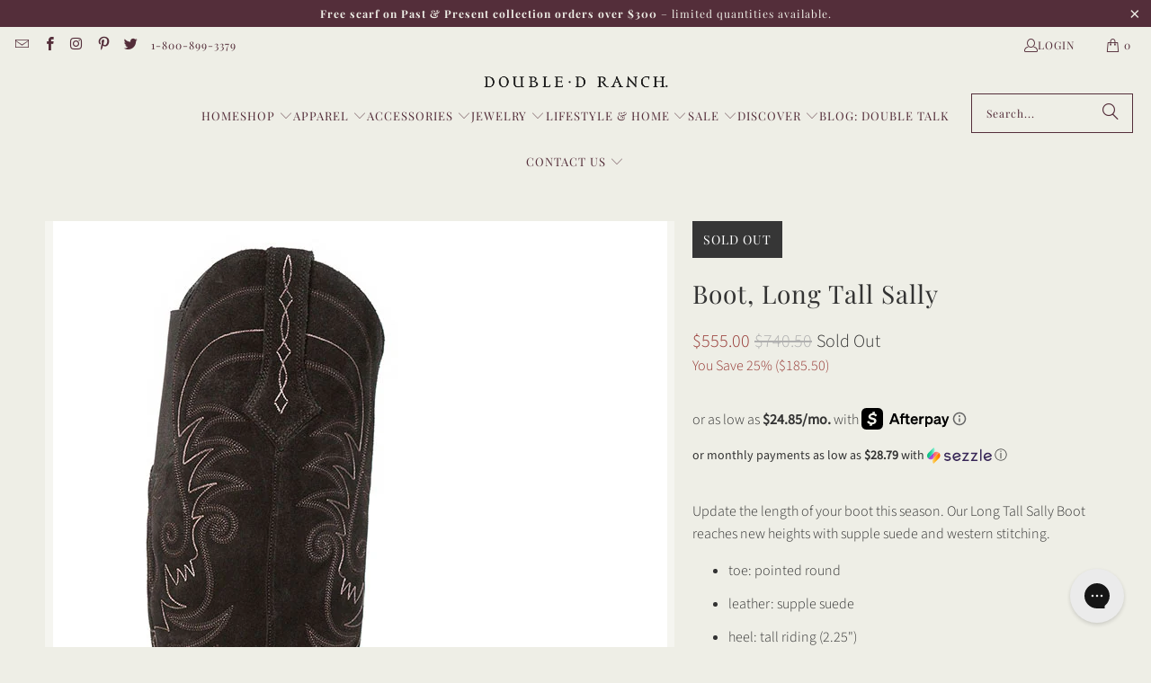

--- FILE ---
content_type: text/css
request_url: https://cdn.shopify.com/extensions/019ac19b-c099-76d9-8eaa-2b804b25e767/upsellplus-extensions-235/assets/pdpwidget.css
body_size: -51
content:
.AppPdpOffers{margin-bottom:1.5rem}.Cart__wrapper .flickity-enabled>.flickity-prev-next-button.next{right:-40px}.Cart__wrapper .flickity-enabled>.flickity-prev-next-button.previous{left:-40px}.AppPdpOffers div:empty{display:none!important}.AppPdpOffers>#up-blockstack{align-items:center!important}.AppPdpOffers #up-grid #up-blockstack[uniqueid=up-blockstack-offer-item]{max-width:300px}@media (min-width: 768px){.AppPdpOffers #up-grid #up-blockstack[uniqueid=up-blockstack-offer-item]{max-width:200px}}.AppPdpOffers div#up-grid>div#up-blockstack[uniqueid=up-blockstack-offer-item],div#up-grid>div#up-blockstack[uniqueid=up-blockstack-offer-item]>div#up-blockstack,div#up-grid>div#up-blockstack[uniqueid=up-blockstack-offer-item]>div#up-blockstack>div#up-view{flex:1}.AppPdpOffers div#up-grid>div#up-blockstack[uniqueid=up-blockstack-offer-item]>div#up-blockstack>div#up-view>div#up-blockstack{height:100%;display:flex;justify-content:flex-start!important}.AppPdpOffers div#up-grid>div#up-blockstack[uniqueid=up-blockstack-offer-item]>div#up-blockstack>div#up-view>div#up-blockstack>div#up-blockstack[uniqueid=up-blockstack-stack-inner]{height:100%;display:flex;justify-content:flex-start!important}.AppPdpOffers div#up-grid>div#up-blockstack[uniqueid=up-blockstack-offer-item]>div#up-blockstack>div#up-view>div#up-blockstack>div#up-blockstack[uniqueid=up-blockstack-stack-inner]{flex:1;justify-content:space-between!important}@media (max-width: 768px){.AppPdpOffers[layout=row][generalLayout=tiles] div#up-grid{display:flex;flex-direction:column!important;align-content:center}.AppPdpOffers[layout=row][generalLayout=tiles] div#up-grid img{max-height:100px}.AppPdpOffers[layout=row][generalLayout=tiles] div#up-grid>div#up-blockstack[uniqueid=up-blockstack-offer-item]>div#up-blockstack>div#up-view>div#up-blockstack{display:flex;flex-direction:row!important}}


--- FILE ---
content_type: text/javascript
request_url: https://cdn.shopify.com/extensions/019ac19b-c099-76d9-8eaa-2b804b25e767/upsellplus-extensions-235/assets/pdpwidget.iife.js
body_size: 79216
content:
var Tv=Object.defineProperty;var Nv=(_n,jt,Ut)=>jt in _n?Tv(_n,jt,{enumerable:!0,configurable:!0,writable:!0,value:Ut}):_n[jt]=Ut;var Oe=(_n,jt,Ut)=>(Nv(_n,typeof jt!="symbol"?jt+"":jt,Ut),Ut);(function(){"use strict";function _n(e){return e&&e.__esModule&&Object.prototype.hasOwnProperty.call(e,"default")?e.default:e}function jt(e){if(e.__esModule)return e;var t=e.default;if(typeof t=="function"){var n=function r(){return this instanceof r?Reflect.construct(t,arguments,this.constructor):t.apply(this,arguments)};n.prototype=t.prototype}else n={};return Object.defineProperty(n,"__esModule",{value:!0}),Object.keys(e).forEach(function(r){var o=Object.getOwnPropertyDescriptor(e,r);Object.defineProperty(n,r,o.get?o:{enumerable:!0,get:function(){return e[r]}})}),n}var Ut={exports:{}},go={},$s={exports:{}},H={};/**
 * @license React
 * react.production.min.js
 *
 * Copyright (c) Facebook, Inc. and its affiliates.
 *
 * This source code is licensed under the MIT license found in the
 * LICENSE file in the root directory of this source tree.
 */var xr=Symbol.for("react.element"),qf=Symbol.for("react.portal"),Gf=Symbol.for("react.fragment"),Xf=Symbol.for("react.strict_mode"),Jf=Symbol.for("react.profiler"),ep=Symbol.for("react.provider"),tp=Symbol.for("react.context"),np=Symbol.for("react.forward_ref"),rp=Symbol.for("react.suspense"),op=Symbol.for("react.memo"),ip=Symbol.for("react.lazy"),Fs=Symbol.iterator;function lp(e){return e===null||typeof e!="object"?null:(e=Fs&&e[Fs]||e["@@iterator"],typeof e=="function"?e:null)}var Vs={isMounted:function(){return!1},enqueueForceUpdate:function(){},enqueueReplaceState:function(){},enqueueSetState:function(){}},Us=Object.assign,Ws={};function zn(e,t,n){this.props=e,this.context=t,this.refs=Ws,this.updater=n||Vs}zn.prototype.isReactComponent={},zn.prototype.setState=function(e,t){if(typeof e!="object"&&typeof e!="function"&&e!=null)throw Error("setState(...): takes an object of state variables to update or a function which returns an object of state variables.");this.updater.enqueueSetState(this,e,t,"setState")},zn.prototype.forceUpdate=function(e){this.updater.enqueueForceUpdate(this,e,"forceUpdate")};function Zs(){}Zs.prototype=zn.prototype;function Qi(e,t,n){this.props=e,this.context=t,this.refs=Ws,this.updater=n||Vs}var Ki=Qi.prototype=new Zs;Ki.constructor=Qi,Us(Ki,zn.prototype),Ki.isPureReactComponent=!0;var Hs=Array.isArray,Qs=Object.prototype.hasOwnProperty,Yi={current:null},Ks={key:!0,ref:!0,__self:!0,__source:!0};function Ys(e,t,n){var r,o={},i=null,l=null;if(t!=null)for(r in t.ref!==void 0&&(l=t.ref),t.key!==void 0&&(i=""+t.key),t)Qs.call(t,r)&&!Ks.hasOwnProperty(r)&&(o[r]=t[r]);var a=arguments.length-2;if(a===1)o.children=n;else if(1<a){for(var s=Array(a),u=0;u<a;u++)s[u]=arguments[u+2];o.children=s}if(e&&e.defaultProps)for(r in a=e.defaultProps,a)o[r]===void 0&&(o[r]=a[r]);return{$$typeof:xr,type:e,key:i,ref:l,props:o,_owner:Yi.current}}function ap(e,t){return{$$typeof:xr,type:e.type,key:t,ref:e.ref,props:e.props,_owner:e._owner}}function qi(e){return typeof e=="object"&&e!==null&&e.$$typeof===xr}function sp(e){var t={"=":"=0",":":"=2"};return"$"+e.replace(/[=:]/g,function(n){return t[n]})}var qs=/\/+/g;function Gi(e,t){return typeof e=="object"&&e!==null&&e.key!=null?sp(""+e.key):t.toString(36)}function yo(e,t,n,r,o){var i=typeof e;(i==="undefined"||i==="boolean")&&(e=null);var l=!1;if(e===null)l=!0;else switch(i){case"string":case"number":l=!0;break;case"object":switch(e.$$typeof){case xr:case qf:l=!0}}if(l)return l=e,o=o(l),e=r===""?"."+Gi(l,0):r,Hs(o)?(n="",e!=null&&(n=e.replace(qs,"$&/")+"/"),yo(o,t,n,"",function(u){return u})):o!=null&&(qi(o)&&(o=ap(o,n+(!o.key||l&&l.key===o.key?"":(""+o.key).replace(qs,"$&/")+"/")+e)),t.push(o)),1;if(l=0,r=r===""?".":r+":",Hs(e))for(var a=0;a<e.length;a++){i=e[a];var s=r+Gi(i,a);l+=yo(i,t,n,s,o)}else if(s=lp(e),typeof s=="function")for(e=s.call(e),a=0;!(i=e.next()).done;)i=i.value,s=r+Gi(i,a++),l+=yo(i,t,n,s,o);else if(i==="object")throw t=String(e),Error("Objects are not valid as a React child (found: "+(t==="[object Object]"?"object with keys {"+Object.keys(e).join(", ")+"}":t)+"). If you meant to render a collection of children, use an array instead.");return l}function vo(e,t,n){if(e==null)return e;var r=[],o=0;return yo(e,r,"","",function(i){return t.call(n,i,o++)}),r}function up(e){if(e._status===-1){var t=e._result;t=t(),t.then(function(n){(e._status===0||e._status===-1)&&(e._status=1,e._result=n)},function(n){(e._status===0||e._status===-1)&&(e._status=2,e._result=n)}),e._status===-1&&(e._status=0,e._result=t)}if(e._status===1)return e._result.default;throw e._result}var Be={current:null},wo={transition:null},cp={ReactCurrentDispatcher:Be,ReactCurrentBatchConfig:wo,ReactCurrentOwner:Yi};function Gs(){throw Error("act(...) is not supported in production builds of React.")}H.Children={map:vo,forEach:function(e,t,n){vo(e,function(){t.apply(this,arguments)},n)},count:function(e){var t=0;return vo(e,function(){t++}),t},toArray:function(e){return vo(e,function(t){return t})||[]},only:function(e){if(!qi(e))throw Error("React.Children.only expected to receive a single React element child.");return e}},H.Component=zn,H.Fragment=Gf,H.Profiler=Jf,H.PureComponent=Qi,H.StrictMode=Xf,H.Suspense=rp,H.__SECRET_INTERNALS_DO_NOT_USE_OR_YOU_WILL_BE_FIRED=cp,H.act=Gs,H.cloneElement=function(e,t,n){if(e==null)throw Error("React.cloneElement(...): The argument must be a React element, but you passed "+e+".");var r=Us({},e.props),o=e.key,i=e.ref,l=e._owner;if(t!=null){if(t.ref!==void 0&&(i=t.ref,l=Yi.current),t.key!==void 0&&(o=""+t.key),e.type&&e.type.defaultProps)var a=e.type.defaultProps;for(s in t)Qs.call(t,s)&&!Ks.hasOwnProperty(s)&&(r[s]=t[s]===void 0&&a!==void 0?a[s]:t[s])}var s=arguments.length-2;if(s===1)r.children=n;else if(1<s){a=Array(s);for(var u=0;u<s;u++)a[u]=arguments[u+2];r.children=a}return{$$typeof:xr,type:e.type,key:o,ref:i,props:r,_owner:l}},H.createContext=function(e){return e={$$typeof:tp,_currentValue:e,_currentValue2:e,_threadCount:0,Provider:null,Consumer:null,_defaultValue:null,_globalName:null},e.Provider={$$typeof:ep,_context:e},e.Consumer=e},H.createElement=Ys,H.createFactory=function(e){var t=Ys.bind(null,e);return t.type=e,t},H.createRef=function(){return{current:null}},H.forwardRef=function(e){return{$$typeof:np,render:e}},H.isValidElement=qi,H.lazy=function(e){return{$$typeof:ip,_payload:{_status:-1,_result:e},_init:up}},H.memo=function(e,t){return{$$typeof:op,type:e,compare:t===void 0?null:t}},H.startTransition=function(e){var t=wo.transition;wo.transition={};try{e()}finally{wo.transition=t}},H.unstable_act=Gs,H.useCallback=function(e,t){return Be.current.useCallback(e,t)},H.useContext=function(e){return Be.current.useContext(e)},H.useDebugValue=function(){},H.useDeferredValue=function(e){return Be.current.useDeferredValue(e)},H.useEffect=function(e,t){return Be.current.useEffect(e,t)},H.useId=function(){return Be.current.useId()},H.useImperativeHandle=function(e,t,n){return Be.current.useImperativeHandle(e,t,n)},H.useInsertionEffect=function(e,t){return Be.current.useInsertionEffect(e,t)},H.useLayoutEffect=function(e,t){return Be.current.useLayoutEffect(e,t)},H.useMemo=function(e,t){return Be.current.useMemo(e,t)},H.useReducer=function(e,t,n){return Be.current.useReducer(e,t,n)},H.useRef=function(e){return Be.current.useRef(e)},H.useState=function(e){return Be.current.useState(e)},H.useSyncExternalStore=function(e,t,n){return Be.current.useSyncExternalStore(e,t,n)},H.useTransition=function(){return Be.current.useTransition()},H.version="18.3.1",$s.exports=H;var K=$s.exports;const Xi=_n(K);/**
 * @license React
 * react-jsx-runtime.production.min.js
 *
 * Copyright (c) Facebook, Inc. and its affiliates.
 *
 * This source code is licensed under the MIT license found in the
 * LICENSE file in the root directory of this source tree.
 */var dp=K,fp=Symbol.for("react.element"),pp=Symbol.for("react.fragment"),hp=Object.prototype.hasOwnProperty,mp=dp.__SECRET_INTERNALS_DO_NOT_USE_OR_YOU_WILL_BE_FIRED.ReactCurrentOwner,gp={key:!0,ref:!0,__self:!0,__source:!0};function Xs(e,t,n){var r,o={},i=null,l=null;n!==void 0&&(i=""+n),t.key!==void 0&&(i=""+t.key),t.ref!==void 0&&(l=t.ref);for(r in t)hp.call(t,r)&&!gp.hasOwnProperty(r)&&(o[r]=t[r]);if(e&&e.defaultProps)for(r in t=e.defaultProps,t)o[r]===void 0&&(o[r]=t[r]);return{$$typeof:fp,type:e,key:i,ref:l,props:o,_owner:mp.current}}go.Fragment=pp,go.jsx=Xs,go.jsxs=Xs,Ut.exports=go;var w=Ut.exports,Ji={},Js={exports:{}},Xe={},eu={exports:{}},tu={};/**
 * @license React
 * scheduler.production.min.js
 *
 * Copyright (c) Facebook, Inc. and its affiliates.
 *
 * This source code is licensed under the MIT license found in the
 * LICENSE file in the root directory of this source tree.
 */(function(e){function t(x,z){var $=x.length;x.push(z);e:for(;0<$;){var J=$-1>>>1,ne=x[J];if(0<o(ne,z))x[J]=z,x[$]=ne,$=J;else break e}}function n(x){return x.length===0?null:x[0]}function r(x){if(x.length===0)return null;var z=x[0],$=x.pop();if($!==z){x[0]=$;e:for(var J=0,ne=x.length,we=ne>>>1;J<we;){var Ae=2*(J+1)-1,ee=x[Ae],Ee=Ae+1,xt=x[Ee];if(0>o(ee,$))Ee<ne&&0>o(xt,ee)?(x[J]=xt,x[Ee]=$,J=Ee):(x[J]=ee,x[Ae]=$,J=Ae);else if(Ee<ne&&0>o(xt,$))x[J]=xt,x[Ee]=$,J=Ee;else break e}}return z}function o(x,z){var $=x.sortIndex-z.sortIndex;return $!==0?$:x.id-z.id}if(typeof performance=="object"&&typeof performance.now=="function"){var i=performance;e.unstable_now=function(){return i.now()}}else{var l=Date,a=l.now();e.unstable_now=function(){return l.now()-a}}var s=[],u=[],d=1,p=null,g=3,y=!1,_=!1,v=!1,I=typeof setTimeout=="function"?setTimeout:null,f=typeof clearTimeout=="function"?clearTimeout:null,c=typeof setImmediate<"u"?setImmediate:null;typeof navigator<"u"&&navigator.scheduling!==void 0&&navigator.scheduling.isInputPending!==void 0&&navigator.scheduling.isInputPending.bind(navigator.scheduling);function m(x){for(var z=n(u);z!==null;){if(z.callback===null)r(u);else if(z.startTime<=x)r(u),z.sortIndex=z.expirationTime,t(s,z);else break;z=n(u)}}function k(x){if(v=!1,m(x),!_)if(n(s)!==null)_=!0,We(C);else{var z=n(u);z!==null&&ft(k,z.startTime-x)}}function C(x,z){_=!1,v&&(v=!1,f(N),N=-1),y=!0;var $=g;try{for(m(z),p=n(s);p!==null&&(!(p.expirationTime>z)||x&&!ue());){var J=p.callback;if(typeof J=="function"){p.callback=null,g=p.priorityLevel;var ne=J(p.expirationTime<=z);z=e.unstable_now(),typeof ne=="function"?p.callback=ne:p===n(s)&&r(s),m(z)}else r(s);p=n(s)}if(p!==null)var we=!0;else{var Ae=n(u);Ae!==null&&ft(k,Ae.startTime-z),we=!1}return we}finally{p=null,g=$,y=!1}}var T=!1,E=null,N=-1,V=5,M=-1;function ue(){return!(e.unstable_now()-M<V)}function Pe(){if(E!==null){var x=e.unstable_now();M=x;var z=!0;try{z=E(!0,x)}finally{z?ge():(T=!1,E=null)}}else T=!1}var ge;if(typeof c=="function")ge=function(){c(Pe)};else if(typeof MessageChannel<"u"){var G=new MessageChannel,be=G.port2;G.port1.onmessage=Pe,ge=function(){be.postMessage(null)}}else ge=function(){I(Pe,0)};function We(x){E=x,T||(T=!0,ge())}function ft(x,z){N=I(function(){x(e.unstable_now())},z)}e.unstable_IdlePriority=5,e.unstable_ImmediatePriority=1,e.unstable_LowPriority=4,e.unstable_NormalPriority=3,e.unstable_Profiling=null,e.unstable_UserBlockingPriority=2,e.unstable_cancelCallback=function(x){x.callback=null},e.unstable_continueExecution=function(){_||y||(_=!0,We(C))},e.unstable_forceFrameRate=function(x){0>x||125<x?console.error("forceFrameRate takes a positive int between 0 and 125, forcing frame rates higher than 125 fps is not supported"):V=0<x?Math.floor(1e3/x):5},e.unstable_getCurrentPriorityLevel=function(){return g},e.unstable_getFirstCallbackNode=function(){return n(s)},e.unstable_next=function(x){switch(g){case 1:case 2:case 3:var z=3;break;default:z=g}var $=g;g=z;try{return x()}finally{g=$}},e.unstable_pauseExecution=function(){},e.unstable_requestPaint=function(){},e.unstable_runWithPriority=function(x,z){switch(x){case 1:case 2:case 3:case 4:case 5:break;default:x=3}var $=g;g=x;try{return z()}finally{g=$}},e.unstable_scheduleCallback=function(x,z,$){var J=e.unstable_now();switch(typeof $=="object"&&$!==null?($=$.delay,$=typeof $=="number"&&0<$?J+$:J):$=J,x){case 1:var ne=-1;break;case 2:ne=250;break;case 5:ne=1073741823;break;case 4:ne=1e4;break;default:ne=5e3}return ne=$+ne,x={id:d++,callback:z,priorityLevel:x,startTime:$,expirationTime:ne,sortIndex:-1},$>J?(x.sortIndex=$,t(u,x),n(s)===null&&x===n(u)&&(v?(f(N),N=-1):v=!0,ft(k,$-J))):(x.sortIndex=ne,t(s,x),_||y||(_=!0,We(C))),x},e.unstable_shouldYield=ue,e.unstable_wrapCallback=function(x){var z=g;return function(){var $=g;g=z;try{return x.apply(this,arguments)}finally{g=$}}}})(tu),eu.exports=tu;var yp=eu.exports;/**
 * @license React
 * react-dom.production.min.js
 *
 * Copyright (c) Facebook, Inc. and its affiliates.
 *
 * This source code is licensed under the MIT license found in the
 * LICENSE file in the root directory of this source tree.
 */var vp=K,Je=yp;function S(e){for(var t="https://reactjs.org/docs/error-decoder.html?invariant="+e,n=1;n<arguments.length;n++)t+="&args[]="+encodeURIComponent(arguments[n]);return"Minified React error #"+e+"; visit "+t+" for the full message or use the non-minified dev environment for full errors and additional helpful warnings."}var nu=new Set,Sr={};function kn(e,t){bn(e,t),bn(e+"Capture",t)}function bn(e,t){for(Sr[e]=t,e=0;e<t.length;e++)nu.add(t[e])}var Ot=!(typeof window>"u"||typeof window.document>"u"||typeof window.document.createElement>"u"),el=Object.prototype.hasOwnProperty,wp=/^[:A-Z_a-z\u00C0-\u00D6\u00D8-\u00F6\u00F8-\u02FF\u0370-\u037D\u037F-\u1FFF\u200C-\u200D\u2070-\u218F\u2C00-\u2FEF\u3001-\uD7FF\uF900-\uFDCF\uFDF0-\uFFFD][:A-Z_a-z\u00C0-\u00D6\u00D8-\u00F6\u00F8-\u02FF\u0370-\u037D\u037F-\u1FFF\u200C-\u200D\u2070-\u218F\u2C00-\u2FEF\u3001-\uD7FF\uF900-\uFDCF\uFDF0-\uFFFD\-.0-9\u00B7\u0300-\u036F\u203F-\u2040]*$/,ru={},ou={};function _p(e){return el.call(ou,e)?!0:el.call(ru,e)?!1:wp.test(e)?ou[e]=!0:(ru[e]=!0,!1)}function kp(e,t,n,r){if(n!==null&&n.type===0)return!1;switch(typeof t){case"function":case"symbol":return!0;case"boolean":return r?!1:n!==null?!n.acceptsBooleans:(e=e.toLowerCase().slice(0,5),e!=="data-"&&e!=="aria-");default:return!1}}function xp(e,t,n,r){if(t===null||typeof t>"u"||kp(e,t,n,r))return!0;if(r)return!1;if(n!==null)switch(n.type){case 3:return!t;case 4:return t===!1;case 5:return isNaN(t);case 6:return isNaN(t)||1>t}return!1}function $e(e,t,n,r,o,i,l){this.acceptsBooleans=t===2||t===3||t===4,this.attributeName=r,this.attributeNamespace=o,this.mustUseProperty=n,this.propertyName=e,this.type=t,this.sanitizeURL=i,this.removeEmptyString=l}var Te={};"children dangerouslySetInnerHTML defaultValue defaultChecked innerHTML suppressContentEditableWarning suppressHydrationWarning style".split(" ").forEach(function(e){Te[e]=new $e(e,0,!1,e,null,!1,!1)}),[["acceptCharset","accept-charset"],["className","class"],["htmlFor","for"],["httpEquiv","http-equiv"]].forEach(function(e){var t=e[0];Te[t]=new $e(t,1,!1,e[1],null,!1,!1)}),["contentEditable","draggable","spellCheck","value"].forEach(function(e){Te[e]=new $e(e,2,!1,e.toLowerCase(),null,!1,!1)}),["autoReverse","externalResourcesRequired","focusable","preserveAlpha"].forEach(function(e){Te[e]=new $e(e,2,!1,e,null,!1,!1)}),"allowFullScreen async autoFocus autoPlay controls default defer disabled disablePictureInPicture disableRemotePlayback formNoValidate hidden loop noModule noValidate open playsInline readOnly required reversed scoped seamless itemScope".split(" ").forEach(function(e){Te[e]=new $e(e,3,!1,e.toLowerCase(),null,!1,!1)}),["checked","multiple","muted","selected"].forEach(function(e){Te[e]=new $e(e,3,!0,e,null,!1,!1)}),["capture","download"].forEach(function(e){Te[e]=new $e(e,4,!1,e,null,!1,!1)}),["cols","rows","size","span"].forEach(function(e){Te[e]=new $e(e,6,!1,e,null,!1,!1)}),["rowSpan","start"].forEach(function(e){Te[e]=new $e(e,5,!1,e.toLowerCase(),null,!1,!1)});var tl=/[\-:]([a-z])/g;function nl(e){return e[1].toUpperCase()}"accent-height alignment-baseline arabic-form baseline-shift cap-height clip-path clip-rule color-interpolation color-interpolation-filters color-profile color-rendering dominant-baseline enable-background fill-opacity fill-rule flood-color flood-opacity font-family font-size font-size-adjust font-stretch font-style font-variant font-weight glyph-name glyph-orientation-horizontal glyph-orientation-vertical horiz-adv-x horiz-origin-x image-rendering letter-spacing lighting-color marker-end marker-mid marker-start overline-position overline-thickness paint-order panose-1 pointer-events rendering-intent shape-rendering stop-color stop-opacity strikethrough-position strikethrough-thickness stroke-dasharray stroke-dashoffset stroke-linecap stroke-linejoin stroke-miterlimit stroke-opacity stroke-width text-anchor text-decoration text-rendering underline-position underline-thickness unicode-bidi unicode-range units-per-em v-alphabetic v-hanging v-ideographic v-mathematical vector-effect vert-adv-y vert-origin-x vert-origin-y word-spacing writing-mode xmlns:xlink x-height".split(" ").forEach(function(e){var t=e.replace(tl,nl);Te[t]=new $e(t,1,!1,e,null,!1,!1)}),"xlink:actuate xlink:arcrole xlink:role xlink:show xlink:title xlink:type".split(" ").forEach(function(e){var t=e.replace(tl,nl);Te[t]=new $e(t,1,!1,e,"http://www.w3.org/1999/xlink",!1,!1)}),["xml:base","xml:lang","xml:space"].forEach(function(e){var t=e.replace(tl,nl);Te[t]=new $e(t,1,!1,e,"http://www.w3.org/XML/1998/namespace",!1,!1)}),["tabIndex","crossOrigin"].forEach(function(e){Te[e]=new $e(e,1,!1,e.toLowerCase(),null,!1,!1)}),Te.xlinkHref=new $e("xlinkHref",1,!1,"xlink:href","http://www.w3.org/1999/xlink",!0,!1),["src","href","action","formAction"].forEach(function(e){Te[e]=new $e(e,1,!1,e.toLowerCase(),null,!0,!0)});function rl(e,t,n,r){var o=Te.hasOwnProperty(t)?Te[t]:null;(o!==null?o.type!==0:r||!(2<t.length)||t[0]!=="o"&&t[0]!=="O"||t[1]!=="n"&&t[1]!=="N")&&(xp(t,n,o,r)&&(n=null),r||o===null?_p(t)&&(n===null?e.removeAttribute(t):e.setAttribute(t,""+n)):o.mustUseProperty?e[o.propertyName]=n===null?o.type===3?!1:"":n:(t=o.attributeName,r=o.attributeNamespace,n===null?e.removeAttribute(t):(o=o.type,n=o===3||o===4&&n===!0?"":""+n,r?e.setAttributeNS(r,t,n):e.setAttribute(t,n))))}var Rt=vp.__SECRET_INTERNALS_DO_NOT_USE_OR_YOU_WILL_BE_FIRED,_o=Symbol.for("react.element"),Bn=Symbol.for("react.portal"),$n=Symbol.for("react.fragment"),ol=Symbol.for("react.strict_mode"),il=Symbol.for("react.profiler"),iu=Symbol.for("react.provider"),lu=Symbol.for("react.context"),ll=Symbol.for("react.forward_ref"),al=Symbol.for("react.suspense"),sl=Symbol.for("react.suspense_list"),ul=Symbol.for("react.memo"),Wt=Symbol.for("react.lazy"),au=Symbol.for("react.offscreen"),su=Symbol.iterator;function Cr(e){return e===null||typeof e!="object"?null:(e=su&&e[su]||e["@@iterator"],typeof e=="function"?e:null)}var ce=Object.assign,cl;function Pr(e){if(cl===void 0)try{throw Error()}catch(n){var t=n.stack.trim().match(/\n( *(at )?)/);cl=t&&t[1]||""}return`
`+cl+e}var dl=!1;function fl(e,t){if(!e||dl)return"";dl=!0;var n=Error.prepareStackTrace;Error.prepareStackTrace=void 0;try{if(t)if(t=function(){throw Error()},Object.defineProperty(t.prototype,"props",{set:function(){throw Error()}}),typeof Reflect=="object"&&Reflect.construct){try{Reflect.construct(t,[])}catch(u){var r=u}Reflect.construct(e,[],t)}else{try{t.call()}catch(u){r=u}e.call(t.prototype)}else{try{throw Error()}catch(u){r=u}e()}}catch(u){if(u&&r&&typeof u.stack=="string"){for(var o=u.stack.split(`
`),i=r.stack.split(`
`),l=o.length-1,a=i.length-1;1<=l&&0<=a&&o[l]!==i[a];)a--;for(;1<=l&&0<=a;l--,a--)if(o[l]!==i[a]){if(l!==1||a!==1)do if(l--,a--,0>a||o[l]!==i[a]){var s=`
`+o[l].replace(" at new "," at ");return e.displayName&&s.includes("<anonymous>")&&(s=s.replace("<anonymous>",e.displayName)),s}while(1<=l&&0<=a);break}}}finally{dl=!1,Error.prepareStackTrace=n}return(e=e?e.displayName||e.name:"")?Pr(e):""}function Sp(e){switch(e.tag){case 5:return Pr(e.type);case 16:return Pr("Lazy");case 13:return Pr("Suspense");case 19:return Pr("SuspenseList");case 0:case 2:case 15:return e=fl(e.type,!1),e;case 11:return e=fl(e.type.render,!1),e;case 1:return e=fl(e.type,!0),e;default:return""}}function pl(e){if(e==null)return null;if(typeof e=="function")return e.displayName||e.name||null;if(typeof e=="string")return e;switch(e){case $n:return"Fragment";case Bn:return"Portal";case il:return"Profiler";case ol:return"StrictMode";case al:return"Suspense";case sl:return"SuspenseList"}if(typeof e=="object")switch(e.$$typeof){case lu:return(e.displayName||"Context")+".Consumer";case iu:return(e._context.displayName||"Context")+".Provider";case ll:var t=e.render;return e=e.displayName,e||(e=t.displayName||t.name||"",e=e!==""?"ForwardRef("+e+")":"ForwardRef"),e;case ul:return t=e.displayName||null,t!==null?t:pl(e.type)||"Memo";case Wt:t=e._payload,e=e._init;try{return pl(e(t))}catch{}}return null}function Cp(e){var t=e.type;switch(e.tag){case 24:return"Cache";case 9:return(t.displayName||"Context")+".Consumer";case 10:return(t._context.displayName||"Context")+".Provider";case 18:return"DehydratedFragment";case 11:return e=t.render,e=e.displayName||e.name||"",t.displayName||(e!==""?"ForwardRef("+e+")":"ForwardRef");case 7:return"Fragment";case 5:return t;case 4:return"Portal";case 3:return"Root";case 6:return"Text";case 16:return pl(t);case 8:return t===ol?"StrictMode":"Mode";case 22:return"Offscreen";case 12:return"Profiler";case 21:return"Scope";case 13:return"Suspense";case 19:return"SuspenseList";case 25:return"TracingMarker";case 1:case 0:case 17:case 2:case 14:case 15:if(typeof t=="function")return t.displayName||t.name||null;if(typeof t=="string")return t}return null}function Zt(e){switch(typeof e){case"boolean":case"number":case"string":case"undefined":return e;case"object":return e;default:return""}}function uu(e){var t=e.type;return(e=e.nodeName)&&e.toLowerCase()==="input"&&(t==="checkbox"||t==="radio")}function Pp(e){var t=uu(e)?"checked":"value",n=Object.getOwnPropertyDescriptor(e.constructor.prototype,t),r=""+e[t];if(!e.hasOwnProperty(t)&&typeof n<"u"&&typeof n.get=="function"&&typeof n.set=="function"){var o=n.get,i=n.set;return Object.defineProperty(e,t,{configurable:!0,get:function(){return o.call(this)},set:function(l){r=""+l,i.call(this,l)}}),Object.defineProperty(e,t,{enumerable:n.enumerable}),{getValue:function(){return r},setValue:function(l){r=""+l},stopTracking:function(){e._valueTracker=null,delete e[t]}}}}function ko(e){e._valueTracker||(e._valueTracker=Pp(e))}function cu(e){if(!e)return!1;var t=e._valueTracker;if(!t)return!0;var n=t.getValue(),r="";return e&&(r=uu(e)?e.checked?"true":"false":e.value),e=r,e!==n?(t.setValue(e),!0):!1}function xo(e){if(e=e||(typeof document<"u"?document:void 0),typeof e>"u")return null;try{return e.activeElement||e.body}catch{return e.body}}function hl(e,t){var n=t.checked;return ce({},t,{defaultChecked:void 0,defaultValue:void 0,value:void 0,checked:n??e._wrapperState.initialChecked})}function du(e,t){var n=t.defaultValue==null?"":t.defaultValue,r=t.checked!=null?t.checked:t.defaultChecked;n=Zt(t.value!=null?t.value:n),e._wrapperState={initialChecked:r,initialValue:n,controlled:t.type==="checkbox"||t.type==="radio"?t.checked!=null:t.value!=null}}function fu(e,t){t=t.checked,t!=null&&rl(e,"checked",t,!1)}function ml(e,t){fu(e,t);var n=Zt(t.value),r=t.type;if(n!=null)r==="number"?(n===0&&e.value===""||e.value!=n)&&(e.value=""+n):e.value!==""+n&&(e.value=""+n);else if(r==="submit"||r==="reset"){e.removeAttribute("value");return}t.hasOwnProperty("value")?gl(e,t.type,n):t.hasOwnProperty("defaultValue")&&gl(e,t.type,Zt(t.defaultValue)),t.checked==null&&t.defaultChecked!=null&&(e.defaultChecked=!!t.defaultChecked)}function pu(e,t,n){if(t.hasOwnProperty("value")||t.hasOwnProperty("defaultValue")){var r=t.type;if(!(r!=="submit"&&r!=="reset"||t.value!==void 0&&t.value!==null))return;t=""+e._wrapperState.initialValue,n||t===e.value||(e.value=t),e.defaultValue=t}n=e.name,n!==""&&(e.name=""),e.defaultChecked=!!e._wrapperState.initialChecked,n!==""&&(e.name=n)}function gl(e,t,n){(t!=="number"||xo(e.ownerDocument)!==e)&&(n==null?e.defaultValue=""+e._wrapperState.initialValue:e.defaultValue!==""+n&&(e.defaultValue=""+n))}var Er=Array.isArray;function Fn(e,t,n,r){if(e=e.options,t){t={};for(var o=0;o<n.length;o++)t["$"+n[o]]=!0;for(n=0;n<e.length;n++)o=t.hasOwnProperty("$"+e[n].value),e[n].selected!==o&&(e[n].selected=o),o&&r&&(e[n].defaultSelected=!0)}else{for(n=""+Zt(n),t=null,o=0;o<e.length;o++){if(e[o].value===n){e[o].selected=!0,r&&(e[o].defaultSelected=!0);return}t!==null||e[o].disabled||(t=e[o])}t!==null&&(t.selected=!0)}}function yl(e,t){if(t.dangerouslySetInnerHTML!=null)throw Error(S(91));return ce({},t,{value:void 0,defaultValue:void 0,children:""+e._wrapperState.initialValue})}function hu(e,t){var n=t.value;if(n==null){if(n=t.children,t=t.defaultValue,n!=null){if(t!=null)throw Error(S(92));if(Er(n)){if(1<n.length)throw Error(S(93));n=n[0]}t=n}t==null&&(t=""),n=t}e._wrapperState={initialValue:Zt(n)}}function mu(e,t){var n=Zt(t.value),r=Zt(t.defaultValue);n!=null&&(n=""+n,n!==e.value&&(e.value=n),t.defaultValue==null&&e.defaultValue!==n&&(e.defaultValue=n)),r!=null&&(e.defaultValue=""+r)}function gu(e){var t=e.textContent;t===e._wrapperState.initialValue&&t!==""&&t!==null&&(e.value=t)}function yu(e){switch(e){case"svg":return"http://www.w3.org/2000/svg";case"math":return"http://www.w3.org/1998/Math/MathML";default:return"http://www.w3.org/1999/xhtml"}}function vl(e,t){return e==null||e==="http://www.w3.org/1999/xhtml"?yu(t):e==="http://www.w3.org/2000/svg"&&t==="foreignObject"?"http://www.w3.org/1999/xhtml":e}var So,vu=function(e){return typeof MSApp<"u"&&MSApp.execUnsafeLocalFunction?function(t,n,r,o){MSApp.execUnsafeLocalFunction(function(){return e(t,n,r,o)})}:e}(function(e,t){if(e.namespaceURI!=="http://www.w3.org/2000/svg"||"innerHTML"in e)e.innerHTML=t;else{for(So=So||document.createElement("div"),So.innerHTML="<svg>"+t.valueOf().toString()+"</svg>",t=So.firstChild;e.firstChild;)e.removeChild(e.firstChild);for(;t.firstChild;)e.appendChild(t.firstChild)}});function Tr(e,t){if(t){var n=e.firstChild;if(n&&n===e.lastChild&&n.nodeType===3){n.nodeValue=t;return}}e.textContent=t}var Nr={animationIterationCount:!0,aspectRatio:!0,borderImageOutset:!0,borderImageSlice:!0,borderImageWidth:!0,boxFlex:!0,boxFlexGroup:!0,boxOrdinalGroup:!0,columnCount:!0,columns:!0,flex:!0,flexGrow:!0,flexPositive:!0,flexShrink:!0,flexNegative:!0,flexOrder:!0,gridArea:!0,gridRow:!0,gridRowEnd:!0,gridRowSpan:!0,gridRowStart:!0,gridColumn:!0,gridColumnEnd:!0,gridColumnSpan:!0,gridColumnStart:!0,fontWeight:!0,lineClamp:!0,lineHeight:!0,opacity:!0,order:!0,orphans:!0,tabSize:!0,widows:!0,zIndex:!0,zoom:!0,fillOpacity:!0,floodOpacity:!0,stopOpacity:!0,strokeDasharray:!0,strokeDashoffset:!0,strokeMiterlimit:!0,strokeOpacity:!0,strokeWidth:!0},Ep=["Webkit","ms","Moz","O"];Object.keys(Nr).forEach(function(e){Ep.forEach(function(t){t=t+e.charAt(0).toUpperCase()+e.substring(1),Nr[t]=Nr[e]})});function wu(e,t,n){return t==null||typeof t=="boolean"||t===""?"":n||typeof t!="number"||t===0||Nr.hasOwnProperty(e)&&Nr[e]?(""+t).trim():t+"px"}function _u(e,t){e=e.style;for(var n in t)if(t.hasOwnProperty(n)){var r=n.indexOf("--")===0,o=wu(n,t[n],r);n==="float"&&(n="cssFloat"),r?e.setProperty(n,o):e[n]=o}}var Tp=ce({menuitem:!0},{area:!0,base:!0,br:!0,col:!0,embed:!0,hr:!0,img:!0,input:!0,keygen:!0,link:!0,meta:!0,param:!0,source:!0,track:!0,wbr:!0});function wl(e,t){if(t){if(Tp[e]&&(t.children!=null||t.dangerouslySetInnerHTML!=null))throw Error(S(137,e));if(t.dangerouslySetInnerHTML!=null){if(t.children!=null)throw Error(S(60));if(typeof t.dangerouslySetInnerHTML!="object"||!("__html"in t.dangerouslySetInnerHTML))throw Error(S(61))}if(t.style!=null&&typeof t.style!="object")throw Error(S(62))}}function _l(e,t){if(e.indexOf("-")===-1)return typeof t.is=="string";switch(e){case"annotation-xml":case"color-profile":case"font-face":case"font-face-src":case"font-face-uri":case"font-face-format":case"font-face-name":case"missing-glyph":return!1;default:return!0}}var kl=null;function xl(e){return e=e.target||e.srcElement||window,e.correspondingUseElement&&(e=e.correspondingUseElement),e.nodeType===3?e.parentNode:e}var Sl=null,Vn=null,Un=null;function ku(e){if(e=qr(e)){if(typeof Sl!="function")throw Error(S(280));var t=e.stateNode;t&&(t=Ho(t),Sl(e.stateNode,e.type,t))}}function xu(e){Vn?Un?Un.push(e):Un=[e]:Vn=e}function Su(){if(Vn){var e=Vn,t=Un;if(Un=Vn=null,ku(e),t)for(e=0;e<t.length;e++)ku(t[e])}}function Cu(e,t){return e(t)}function Pu(){}var Cl=!1;function Eu(e,t,n){if(Cl)return e(t,n);Cl=!0;try{return Cu(e,t,n)}finally{Cl=!1,(Vn!==null||Un!==null)&&(Pu(),Su())}}function Ir(e,t){var n=e.stateNode;if(n===null)return null;var r=Ho(n);if(r===null)return null;n=r[t];e:switch(t){case"onClick":case"onClickCapture":case"onDoubleClick":case"onDoubleClickCapture":case"onMouseDown":case"onMouseDownCapture":case"onMouseMove":case"onMouseMoveCapture":case"onMouseUp":case"onMouseUpCapture":case"onMouseEnter":(r=!r.disabled)||(e=e.type,r=!(e==="button"||e==="input"||e==="select"||e==="textarea")),e=!r;break e;default:e=!1}if(e)return null;if(n&&typeof n!="function")throw Error(S(231,t,typeof n));return n}var Pl=!1;if(Ot)try{var Ar={};Object.defineProperty(Ar,"passive",{get:function(){Pl=!0}}),window.addEventListener("test",Ar,Ar),window.removeEventListener("test",Ar,Ar)}catch{Pl=!1}function Np(e,t,n,r,o,i,l,a,s){var u=Array.prototype.slice.call(arguments,3);try{t.apply(n,u)}catch(d){this.onError(d)}}var jr=!1,Co=null,Po=!1,El=null,Ip={onError:function(e){jr=!0,Co=e}};function Ap(e,t,n,r,o,i,l,a,s){jr=!1,Co=null,Np.apply(Ip,arguments)}function jp(e,t,n,r,o,i,l,a,s){if(Ap.apply(this,arguments),jr){if(jr){var u=Co;jr=!1,Co=null}else throw Error(S(198));Po||(Po=!0,El=u)}}function xn(e){var t=e,n=e;if(e.alternate)for(;t.return;)t=t.return;else{e=t;do t=e,t.flags&4098&&(n=t.return),e=t.return;while(e)}return t.tag===3?n:null}function Tu(e){if(e.tag===13){var t=e.memoizedState;if(t===null&&(e=e.alternate,e!==null&&(t=e.memoizedState)),t!==null)return t.dehydrated}return null}function Nu(e){if(xn(e)!==e)throw Error(S(188))}function Op(e){var t=e.alternate;if(!t){if(t=xn(e),t===null)throw Error(S(188));return t!==e?null:e}for(var n=e,r=t;;){var o=n.return;if(o===null)break;var i=o.alternate;if(i===null){if(r=o.return,r!==null){n=r;continue}break}if(o.child===i.child){for(i=o.child;i;){if(i===n)return Nu(o),e;if(i===r)return Nu(o),t;i=i.sibling}throw Error(S(188))}if(n.return!==r.return)n=o,r=i;else{for(var l=!1,a=o.child;a;){if(a===n){l=!0,n=o,r=i;break}if(a===r){l=!0,r=o,n=i;break}a=a.sibling}if(!l){for(a=i.child;a;){if(a===n){l=!0,n=i,r=o;break}if(a===r){l=!0,r=i,n=o;break}a=a.sibling}if(!l)throw Error(S(189))}}if(n.alternate!==r)throw Error(S(190))}if(n.tag!==3)throw Error(S(188));return n.stateNode.current===n?e:t}function Iu(e){return e=Op(e),e!==null?Au(e):null}function Au(e){if(e.tag===5||e.tag===6)return e;for(e=e.child;e!==null;){var t=Au(e);if(t!==null)return t;e=e.sibling}return null}var ju=Je.unstable_scheduleCallback,Ou=Je.unstable_cancelCallback,Rp=Je.unstable_shouldYield,Lp=Je.unstable_requestPaint,ye=Je.unstable_now,Mp=Je.unstable_getCurrentPriorityLevel,Tl=Je.unstable_ImmediatePriority,Ru=Je.unstable_UserBlockingPriority,Eo=Je.unstable_NormalPriority,Dp=Je.unstable_LowPriority,Lu=Je.unstable_IdlePriority,To=null,St=null;function zp(e){if(St&&typeof St.onCommitFiberRoot=="function")try{St.onCommitFiberRoot(To,e,void 0,(e.current.flags&128)===128)}catch{}}var ht=Math.clz32?Math.clz32:$p,bp=Math.log,Bp=Math.LN2;function $p(e){return e>>>=0,e===0?32:31-(bp(e)/Bp|0)|0}var No=64,Io=4194304;function Or(e){switch(e&-e){case 1:return 1;case 2:return 2;case 4:return 4;case 8:return 8;case 16:return 16;case 32:return 32;case 64:case 128:case 256:case 512:case 1024:case 2048:case 4096:case 8192:case 16384:case 32768:case 65536:case 131072:case 262144:case 524288:case 1048576:case 2097152:return e&4194240;case 4194304:case 8388608:case 16777216:case 33554432:case 67108864:return e&130023424;case 134217728:return 134217728;case 268435456:return 268435456;case 536870912:return 536870912;case 1073741824:return 1073741824;default:return e}}function Ao(e,t){var n=e.pendingLanes;if(n===0)return 0;var r=0,o=e.suspendedLanes,i=e.pingedLanes,l=n&268435455;if(l!==0){var a=l&~o;a!==0?r=Or(a):(i&=l,i!==0&&(r=Or(i)))}else l=n&~o,l!==0?r=Or(l):i!==0&&(r=Or(i));if(r===0)return 0;if(t!==0&&t!==r&&!(t&o)&&(o=r&-r,i=t&-t,o>=i||o===16&&(i&4194240)!==0))return t;if(r&4&&(r|=n&16),t=e.entangledLanes,t!==0)for(e=e.entanglements,t&=r;0<t;)n=31-ht(t),o=1<<n,r|=e[n],t&=~o;return r}function Fp(e,t){switch(e){case 1:case 2:case 4:return t+250;case 8:case 16:case 32:case 64:case 128:case 256:case 512:case 1024:case 2048:case 4096:case 8192:case 16384:case 32768:case 65536:case 131072:case 262144:case 524288:case 1048576:case 2097152:return t+5e3;case 4194304:case 8388608:case 16777216:case 33554432:case 67108864:return-1;case 134217728:case 268435456:case 536870912:case 1073741824:return-1;default:return-1}}function Vp(e,t){for(var n=e.suspendedLanes,r=e.pingedLanes,o=e.expirationTimes,i=e.pendingLanes;0<i;){var l=31-ht(i),a=1<<l,s=o[l];s===-1?(!(a&n)||a&r)&&(o[l]=Fp(a,t)):s<=t&&(e.expiredLanes|=a),i&=~a}}function Nl(e){return e=e.pendingLanes&-1073741825,e!==0?e:e&1073741824?1073741824:0}function Mu(){var e=No;return No<<=1,!(No&4194240)&&(No=64),e}function Il(e){for(var t=[],n=0;31>n;n++)t.push(e);return t}function Rr(e,t,n){e.pendingLanes|=t,t!==536870912&&(e.suspendedLanes=0,e.pingedLanes=0),e=e.eventTimes,t=31-ht(t),e[t]=n}function Up(e,t){var n=e.pendingLanes&~t;e.pendingLanes=t,e.suspendedLanes=0,e.pingedLanes=0,e.expiredLanes&=t,e.mutableReadLanes&=t,e.entangledLanes&=t,t=e.entanglements;var r=e.eventTimes;for(e=e.expirationTimes;0<n;){var o=31-ht(n),i=1<<o;t[o]=0,r[o]=-1,e[o]=-1,n&=~i}}function Al(e,t){var n=e.entangledLanes|=t;for(e=e.entanglements;n;){var r=31-ht(n),o=1<<r;o&t|e[r]&t&&(e[r]|=t),n&=~o}}var te=0;function Du(e){return e&=-e,1<e?4<e?e&268435455?16:536870912:4:1}var zu,jl,bu,Bu,$u,Ol=!1,jo=[],Ht=null,Qt=null,Kt=null,Lr=new Map,Mr=new Map,Yt=[],Wp="mousedown mouseup touchcancel touchend touchstart auxclick dblclick pointercancel pointerdown pointerup dragend dragstart drop compositionend compositionstart keydown keypress keyup input textInput copy cut paste click change contextmenu reset submit".split(" ");function Fu(e,t){switch(e){case"focusin":case"focusout":Ht=null;break;case"dragenter":case"dragleave":Qt=null;break;case"mouseover":case"mouseout":Kt=null;break;case"pointerover":case"pointerout":Lr.delete(t.pointerId);break;case"gotpointercapture":case"lostpointercapture":Mr.delete(t.pointerId)}}function Dr(e,t,n,r,o,i){return e===null||e.nativeEvent!==i?(e={blockedOn:t,domEventName:n,eventSystemFlags:r,nativeEvent:i,targetContainers:[o]},t!==null&&(t=qr(t),t!==null&&jl(t)),e):(e.eventSystemFlags|=r,t=e.targetContainers,o!==null&&t.indexOf(o)===-1&&t.push(o),e)}function Zp(e,t,n,r,o){switch(t){case"focusin":return Ht=Dr(Ht,e,t,n,r,o),!0;case"dragenter":return Qt=Dr(Qt,e,t,n,r,o),!0;case"mouseover":return Kt=Dr(Kt,e,t,n,r,o),!0;case"pointerover":var i=o.pointerId;return Lr.set(i,Dr(Lr.get(i)||null,e,t,n,r,o)),!0;case"gotpointercapture":return i=o.pointerId,Mr.set(i,Dr(Mr.get(i)||null,e,t,n,r,o)),!0}return!1}function Vu(e){var t=Sn(e.target);if(t!==null){var n=xn(t);if(n!==null){if(t=n.tag,t===13){if(t=Tu(n),t!==null){e.blockedOn=t,$u(e.priority,function(){bu(n)});return}}else if(t===3&&n.stateNode.current.memoizedState.isDehydrated){e.blockedOn=n.tag===3?n.stateNode.containerInfo:null;return}}}e.blockedOn=null}function Oo(e){if(e.blockedOn!==null)return!1;for(var t=e.targetContainers;0<t.length;){var n=Ll(e.domEventName,e.eventSystemFlags,t[0],e.nativeEvent);if(n===null){n=e.nativeEvent;var r=new n.constructor(n.type,n);kl=r,n.target.dispatchEvent(r),kl=null}else return t=qr(n),t!==null&&jl(t),e.blockedOn=n,!1;t.shift()}return!0}function Uu(e,t,n){Oo(e)&&n.delete(t)}function Hp(){Ol=!1,Ht!==null&&Oo(Ht)&&(Ht=null),Qt!==null&&Oo(Qt)&&(Qt=null),Kt!==null&&Oo(Kt)&&(Kt=null),Lr.forEach(Uu),Mr.forEach(Uu)}function zr(e,t){e.blockedOn===t&&(e.blockedOn=null,Ol||(Ol=!0,Je.unstable_scheduleCallback(Je.unstable_NormalPriority,Hp)))}function br(e){function t(o){return zr(o,e)}if(0<jo.length){zr(jo[0],e);for(var n=1;n<jo.length;n++){var r=jo[n];r.blockedOn===e&&(r.blockedOn=null)}}for(Ht!==null&&zr(Ht,e),Qt!==null&&zr(Qt,e),Kt!==null&&zr(Kt,e),Lr.forEach(t),Mr.forEach(t),n=0;n<Yt.length;n++)r=Yt[n],r.blockedOn===e&&(r.blockedOn=null);for(;0<Yt.length&&(n=Yt[0],n.blockedOn===null);)Vu(n),n.blockedOn===null&&Yt.shift()}var Wn=Rt.ReactCurrentBatchConfig,Ro=!0;function Qp(e,t,n,r){var o=te,i=Wn.transition;Wn.transition=null;try{te=1,Rl(e,t,n,r)}finally{te=o,Wn.transition=i}}function Kp(e,t,n,r){var o=te,i=Wn.transition;Wn.transition=null;try{te=4,Rl(e,t,n,r)}finally{te=o,Wn.transition=i}}function Rl(e,t,n,r){if(Ro){var o=Ll(e,t,n,r);if(o===null)Gl(e,t,r,Lo,n),Fu(e,r);else if(Zp(o,e,t,n,r))r.stopPropagation();else if(Fu(e,r),t&4&&-1<Wp.indexOf(e)){for(;o!==null;){var i=qr(o);if(i!==null&&zu(i),i=Ll(e,t,n,r),i===null&&Gl(e,t,r,Lo,n),i===o)break;o=i}o!==null&&r.stopPropagation()}else Gl(e,t,r,null,n)}}var Lo=null;function Ll(e,t,n,r){if(Lo=null,e=xl(r),e=Sn(e),e!==null)if(t=xn(e),t===null)e=null;else if(n=t.tag,n===13){if(e=Tu(t),e!==null)return e;e=null}else if(n===3){if(t.stateNode.current.memoizedState.isDehydrated)return t.tag===3?t.stateNode.containerInfo:null;e=null}else t!==e&&(e=null);return Lo=e,null}function Wu(e){switch(e){case"cancel":case"click":case"close":case"contextmenu":case"copy":case"cut":case"auxclick":case"dblclick":case"dragend":case"dragstart":case"drop":case"focusin":case"focusout":case"input":case"invalid":case"keydown":case"keypress":case"keyup":case"mousedown":case"mouseup":case"paste":case"pause":case"play":case"pointercancel":case"pointerdown":case"pointerup":case"ratechange":case"reset":case"resize":case"seeked":case"submit":case"touchcancel":case"touchend":case"touchstart":case"volumechange":case"change":case"selectionchange":case"textInput":case"compositionstart":case"compositionend":case"compositionupdate":case"beforeblur":case"afterblur":case"beforeinput":case"blur":case"fullscreenchange":case"focus":case"hashchange":case"popstate":case"select":case"selectstart":return 1;case"drag":case"dragenter":case"dragexit":case"dragleave":case"dragover":case"mousemove":case"mouseout":case"mouseover":case"pointermove":case"pointerout":case"pointerover":case"scroll":case"toggle":case"touchmove":case"wheel":case"mouseenter":case"mouseleave":case"pointerenter":case"pointerleave":return 4;case"message":switch(Mp()){case Tl:return 1;case Ru:return 4;case Eo:case Dp:return 16;case Lu:return 536870912;default:return 16}default:return 16}}var qt=null,Ml=null,Mo=null;function Zu(){if(Mo)return Mo;var e,t=Ml,n=t.length,r,o="value"in qt?qt.value:qt.textContent,i=o.length;for(e=0;e<n&&t[e]===o[e];e++);var l=n-e;for(r=1;r<=l&&t[n-r]===o[i-r];r++);return Mo=o.slice(e,1<r?1-r:void 0)}function Do(e){var t=e.keyCode;return"charCode"in e?(e=e.charCode,e===0&&t===13&&(e=13)):e=t,e===10&&(e=13),32<=e||e===13?e:0}function zo(){return!0}function Hu(){return!1}function et(e){function t(n,r,o,i,l){this._reactName=n,this._targetInst=o,this.type=r,this.nativeEvent=i,this.target=l,this.currentTarget=null;for(var a in e)e.hasOwnProperty(a)&&(n=e[a],this[a]=n?n(i):i[a]);return this.isDefaultPrevented=(i.defaultPrevented!=null?i.defaultPrevented:i.returnValue===!1)?zo:Hu,this.isPropagationStopped=Hu,this}return ce(t.prototype,{preventDefault:function(){this.defaultPrevented=!0;var n=this.nativeEvent;n&&(n.preventDefault?n.preventDefault():typeof n.returnValue!="unknown"&&(n.returnValue=!1),this.isDefaultPrevented=zo)},stopPropagation:function(){var n=this.nativeEvent;n&&(n.stopPropagation?n.stopPropagation():typeof n.cancelBubble!="unknown"&&(n.cancelBubble=!0),this.isPropagationStopped=zo)},persist:function(){},isPersistent:zo}),t}var Zn={eventPhase:0,bubbles:0,cancelable:0,timeStamp:function(e){return e.timeStamp||Date.now()},defaultPrevented:0,isTrusted:0},Dl=et(Zn),Br=ce({},Zn,{view:0,detail:0}),Yp=et(Br),zl,bl,$r,bo=ce({},Br,{screenX:0,screenY:0,clientX:0,clientY:0,pageX:0,pageY:0,ctrlKey:0,shiftKey:0,altKey:0,metaKey:0,getModifierState:$l,button:0,buttons:0,relatedTarget:function(e){return e.relatedTarget===void 0?e.fromElement===e.srcElement?e.toElement:e.fromElement:e.relatedTarget},movementX:function(e){return"movementX"in e?e.movementX:(e!==$r&&($r&&e.type==="mousemove"?(zl=e.screenX-$r.screenX,bl=e.screenY-$r.screenY):bl=zl=0,$r=e),zl)},movementY:function(e){return"movementY"in e?e.movementY:bl}}),Qu=et(bo),qp=ce({},bo,{dataTransfer:0}),Gp=et(qp),Xp=ce({},Br,{relatedTarget:0}),Bl=et(Xp),Jp=ce({},Zn,{animationName:0,elapsedTime:0,pseudoElement:0}),eh=et(Jp),th=ce({},Zn,{clipboardData:function(e){return"clipboardData"in e?e.clipboardData:window.clipboardData}}),nh=et(th),rh=ce({},Zn,{data:0}),Ku=et(rh),oh={Esc:"Escape",Spacebar:" ",Left:"ArrowLeft",Up:"ArrowUp",Right:"ArrowRight",Down:"ArrowDown",Del:"Delete",Win:"OS",Menu:"ContextMenu",Apps:"ContextMenu",Scroll:"ScrollLock",MozPrintableKey:"Unidentified"},ih={8:"Backspace",9:"Tab",12:"Clear",13:"Enter",16:"Shift",17:"Control",18:"Alt",19:"Pause",20:"CapsLock",27:"Escape",32:" ",33:"PageUp",34:"PageDown",35:"End",36:"Home",37:"ArrowLeft",38:"ArrowUp",39:"ArrowRight",40:"ArrowDown",45:"Insert",46:"Delete",112:"F1",113:"F2",114:"F3",115:"F4",116:"F5",117:"F6",118:"F7",119:"F8",120:"F9",121:"F10",122:"F11",123:"F12",144:"NumLock",145:"ScrollLock",224:"Meta"},lh={Alt:"altKey",Control:"ctrlKey",Meta:"metaKey",Shift:"shiftKey"};function ah(e){var t=this.nativeEvent;return t.getModifierState?t.getModifierState(e):(e=lh[e])?!!t[e]:!1}function $l(){return ah}var sh=ce({},Br,{key:function(e){if(e.key){var t=oh[e.key]||e.key;if(t!=="Unidentified")return t}return e.type==="keypress"?(e=Do(e),e===13?"Enter":String.fromCharCode(e)):e.type==="keydown"||e.type==="keyup"?ih[e.keyCode]||"Unidentified":""},code:0,location:0,ctrlKey:0,shiftKey:0,altKey:0,metaKey:0,repeat:0,locale:0,getModifierState:$l,charCode:function(e){return e.type==="keypress"?Do(e):0},keyCode:function(e){return e.type==="keydown"||e.type==="keyup"?e.keyCode:0},which:function(e){return e.type==="keypress"?Do(e):e.type==="keydown"||e.type==="keyup"?e.keyCode:0}}),uh=et(sh),ch=ce({},bo,{pointerId:0,width:0,height:0,pressure:0,tangentialPressure:0,tiltX:0,tiltY:0,twist:0,pointerType:0,isPrimary:0}),Yu=et(ch),dh=ce({},Br,{touches:0,targetTouches:0,changedTouches:0,altKey:0,metaKey:0,ctrlKey:0,shiftKey:0,getModifierState:$l}),fh=et(dh),ph=ce({},Zn,{propertyName:0,elapsedTime:0,pseudoElement:0}),hh=et(ph),mh=ce({},bo,{deltaX:function(e){return"deltaX"in e?e.deltaX:"wheelDeltaX"in e?-e.wheelDeltaX:0},deltaY:function(e){return"deltaY"in e?e.deltaY:"wheelDeltaY"in e?-e.wheelDeltaY:"wheelDelta"in e?-e.wheelDelta:0},deltaZ:0,deltaMode:0}),gh=et(mh),yh=[9,13,27,32],Fl=Ot&&"CompositionEvent"in window,Fr=null;Ot&&"documentMode"in document&&(Fr=document.documentMode);var vh=Ot&&"TextEvent"in window&&!Fr,qu=Ot&&(!Fl||Fr&&8<Fr&&11>=Fr),Gu=String.fromCharCode(32),Xu=!1;function Ju(e,t){switch(e){case"keyup":return yh.indexOf(t.keyCode)!==-1;case"keydown":return t.keyCode!==229;case"keypress":case"mousedown":case"focusout":return!0;default:return!1}}function ec(e){return e=e.detail,typeof e=="object"&&"data"in e?e.data:null}var Hn=!1;function wh(e,t){switch(e){case"compositionend":return ec(t);case"keypress":return t.which!==32?null:(Xu=!0,Gu);case"textInput":return e=t.data,e===Gu&&Xu?null:e;default:return null}}function _h(e,t){if(Hn)return e==="compositionend"||!Fl&&Ju(e,t)?(e=Zu(),Mo=Ml=qt=null,Hn=!1,e):null;switch(e){case"paste":return null;case"keypress":if(!(t.ctrlKey||t.altKey||t.metaKey)||t.ctrlKey&&t.altKey){if(t.char&&1<t.char.length)return t.char;if(t.which)return String.fromCharCode(t.which)}return null;case"compositionend":return qu&&t.locale!=="ko"?null:t.data;default:return null}}var kh={color:!0,date:!0,datetime:!0,"datetime-local":!0,email:!0,month:!0,number:!0,password:!0,range:!0,search:!0,tel:!0,text:!0,time:!0,url:!0,week:!0};function tc(e){var t=e&&e.nodeName&&e.nodeName.toLowerCase();return t==="input"?!!kh[e.type]:t==="textarea"}function nc(e,t,n,r){xu(r),t=Uo(t,"onChange"),0<t.length&&(n=new Dl("onChange","change",null,n,r),e.push({event:n,listeners:t}))}var Vr=null,Ur=null;function xh(e){_c(e,0)}function Bo(e){var t=Gn(e);if(cu(t))return e}function Sh(e,t){if(e==="change")return t}var rc=!1;if(Ot){var Vl;if(Ot){var Ul="oninput"in document;if(!Ul){var oc=document.createElement("div");oc.setAttribute("oninput","return;"),Ul=typeof oc.oninput=="function"}Vl=Ul}else Vl=!1;rc=Vl&&(!document.documentMode||9<document.documentMode)}function ic(){Vr&&(Vr.detachEvent("onpropertychange",lc),Ur=Vr=null)}function lc(e){if(e.propertyName==="value"&&Bo(Ur)){var t=[];nc(t,Ur,e,xl(e)),Eu(xh,t)}}function Ch(e,t,n){e==="focusin"?(ic(),Vr=t,Ur=n,Vr.attachEvent("onpropertychange",lc)):e==="focusout"&&ic()}function Ph(e){if(e==="selectionchange"||e==="keyup"||e==="keydown")return Bo(Ur)}function Eh(e,t){if(e==="click")return Bo(t)}function Th(e,t){if(e==="input"||e==="change")return Bo(t)}function Nh(e,t){return e===t&&(e!==0||1/e===1/t)||e!==e&&t!==t}var mt=typeof Object.is=="function"?Object.is:Nh;function Wr(e,t){if(mt(e,t))return!0;if(typeof e!="object"||e===null||typeof t!="object"||t===null)return!1;var n=Object.keys(e),r=Object.keys(t);if(n.length!==r.length)return!1;for(r=0;r<n.length;r++){var o=n[r];if(!el.call(t,o)||!mt(e[o],t[o]))return!1}return!0}function ac(e){for(;e&&e.firstChild;)e=e.firstChild;return e}function sc(e,t){var n=ac(e);e=0;for(var r;n;){if(n.nodeType===3){if(r=e+n.textContent.length,e<=t&&r>=t)return{node:n,offset:t-e};e=r}e:{for(;n;){if(n.nextSibling){n=n.nextSibling;break e}n=n.parentNode}n=void 0}n=ac(n)}}function uc(e,t){return e&&t?e===t?!0:e&&e.nodeType===3?!1:t&&t.nodeType===3?uc(e,t.parentNode):"contains"in e?e.contains(t):e.compareDocumentPosition?!!(e.compareDocumentPosition(t)&16):!1:!1}function cc(){for(var e=window,t=xo();t instanceof e.HTMLIFrameElement;){try{var n=typeof t.contentWindow.location.href=="string"}catch{n=!1}if(n)e=t.contentWindow;else break;t=xo(e.document)}return t}function Wl(e){var t=e&&e.nodeName&&e.nodeName.toLowerCase();return t&&(t==="input"&&(e.type==="text"||e.type==="search"||e.type==="tel"||e.type==="url"||e.type==="password")||t==="textarea"||e.contentEditable==="true")}function Ih(e){var t=cc(),n=e.focusedElem,r=e.selectionRange;if(t!==n&&n&&n.ownerDocument&&uc(n.ownerDocument.documentElement,n)){if(r!==null&&Wl(n)){if(t=r.start,e=r.end,e===void 0&&(e=t),"selectionStart"in n)n.selectionStart=t,n.selectionEnd=Math.min(e,n.value.length);else if(e=(t=n.ownerDocument||document)&&t.defaultView||window,e.getSelection){e=e.getSelection();var o=n.textContent.length,i=Math.min(r.start,o);r=r.end===void 0?i:Math.min(r.end,o),!e.extend&&i>r&&(o=r,r=i,i=o),o=sc(n,i);var l=sc(n,r);o&&l&&(e.rangeCount!==1||e.anchorNode!==o.node||e.anchorOffset!==o.offset||e.focusNode!==l.node||e.focusOffset!==l.offset)&&(t=t.createRange(),t.setStart(o.node,o.offset),e.removeAllRanges(),i>r?(e.addRange(t),e.extend(l.node,l.offset)):(t.setEnd(l.node,l.offset),e.addRange(t)))}}for(t=[],e=n;e=e.parentNode;)e.nodeType===1&&t.push({element:e,left:e.scrollLeft,top:e.scrollTop});for(typeof n.focus=="function"&&n.focus(),n=0;n<t.length;n++)e=t[n],e.element.scrollLeft=e.left,e.element.scrollTop=e.top}}var Ah=Ot&&"documentMode"in document&&11>=document.documentMode,Qn=null,Zl=null,Zr=null,Hl=!1;function dc(e,t,n){var r=n.window===n?n.document:n.nodeType===9?n:n.ownerDocument;Hl||Qn==null||Qn!==xo(r)||(r=Qn,"selectionStart"in r&&Wl(r)?r={start:r.selectionStart,end:r.selectionEnd}:(r=(r.ownerDocument&&r.ownerDocument.defaultView||window).getSelection(),r={anchorNode:r.anchorNode,anchorOffset:r.anchorOffset,focusNode:r.focusNode,focusOffset:r.focusOffset}),Zr&&Wr(Zr,r)||(Zr=r,r=Uo(Zl,"onSelect"),0<r.length&&(t=new Dl("onSelect","select",null,t,n),e.push({event:t,listeners:r}),t.target=Qn)))}function $o(e,t){var n={};return n[e.toLowerCase()]=t.toLowerCase(),n["Webkit"+e]="webkit"+t,n["Moz"+e]="moz"+t,n}var Kn={animationend:$o("Animation","AnimationEnd"),animationiteration:$o("Animation","AnimationIteration"),animationstart:$o("Animation","AnimationStart"),transitionend:$o("Transition","TransitionEnd")},Ql={},fc={};Ot&&(fc=document.createElement("div").style,"AnimationEvent"in window||(delete Kn.animationend.animation,delete Kn.animationiteration.animation,delete Kn.animationstart.animation),"TransitionEvent"in window||delete Kn.transitionend.transition);function Fo(e){if(Ql[e])return Ql[e];if(!Kn[e])return e;var t=Kn[e],n;for(n in t)if(t.hasOwnProperty(n)&&n in fc)return Ql[e]=t[n];return e}var pc=Fo("animationend"),hc=Fo("animationiteration"),mc=Fo("animationstart"),gc=Fo("transitionend"),yc=new Map,vc="abort auxClick cancel canPlay canPlayThrough click close contextMenu copy cut drag dragEnd dragEnter dragExit dragLeave dragOver dragStart drop durationChange emptied encrypted ended error gotPointerCapture input invalid keyDown keyPress keyUp load loadedData loadedMetadata loadStart lostPointerCapture mouseDown mouseMove mouseOut mouseOver mouseUp paste pause play playing pointerCancel pointerDown pointerMove pointerOut pointerOver pointerUp progress rateChange reset resize seeked seeking stalled submit suspend timeUpdate touchCancel touchEnd touchStart volumeChange scroll toggle touchMove waiting wheel".split(" ");function Gt(e,t){yc.set(e,t),kn(t,[e])}for(var Kl=0;Kl<vc.length;Kl++){var Yl=vc[Kl],jh=Yl.toLowerCase(),Oh=Yl[0].toUpperCase()+Yl.slice(1);Gt(jh,"on"+Oh)}Gt(pc,"onAnimationEnd"),Gt(hc,"onAnimationIteration"),Gt(mc,"onAnimationStart"),Gt("dblclick","onDoubleClick"),Gt("focusin","onFocus"),Gt("focusout","onBlur"),Gt(gc,"onTransitionEnd"),bn("onMouseEnter",["mouseout","mouseover"]),bn("onMouseLeave",["mouseout","mouseover"]),bn("onPointerEnter",["pointerout","pointerover"]),bn("onPointerLeave",["pointerout","pointerover"]),kn("onChange","change click focusin focusout input keydown keyup selectionchange".split(" ")),kn("onSelect","focusout contextmenu dragend focusin keydown keyup mousedown mouseup selectionchange".split(" ")),kn("onBeforeInput",["compositionend","keypress","textInput","paste"]),kn("onCompositionEnd","compositionend focusout keydown keypress keyup mousedown".split(" ")),kn("onCompositionStart","compositionstart focusout keydown keypress keyup mousedown".split(" ")),kn("onCompositionUpdate","compositionupdate focusout keydown keypress keyup mousedown".split(" "));var Hr="abort canplay canplaythrough durationchange emptied encrypted ended error loadeddata loadedmetadata loadstart pause play playing progress ratechange resize seeked seeking stalled suspend timeupdate volumechange waiting".split(" "),Rh=new Set("cancel close invalid load scroll toggle".split(" ").concat(Hr));function wc(e,t,n){var r=e.type||"unknown-event";e.currentTarget=n,jp(r,t,void 0,e),e.currentTarget=null}function _c(e,t){t=(t&4)!==0;for(var n=0;n<e.length;n++){var r=e[n],o=r.event;r=r.listeners;e:{var i=void 0;if(t)for(var l=r.length-1;0<=l;l--){var a=r[l],s=a.instance,u=a.currentTarget;if(a=a.listener,s!==i&&o.isPropagationStopped())break e;wc(o,a,u),i=s}else for(l=0;l<r.length;l++){if(a=r[l],s=a.instance,u=a.currentTarget,a=a.listener,s!==i&&o.isPropagationStopped())break e;wc(o,a,u),i=s}}}if(Po)throw e=El,Po=!1,El=null,e}function le(e,t){var n=t[ra];n===void 0&&(n=t[ra]=new Set);var r=e+"__bubble";n.has(r)||(kc(t,e,2,!1),n.add(r))}function ql(e,t,n){var r=0;t&&(r|=4),kc(n,e,r,t)}var Vo="_reactListening"+Math.random().toString(36).slice(2);function Qr(e){if(!e[Vo]){e[Vo]=!0,nu.forEach(function(n){n!=="selectionchange"&&(Rh.has(n)||ql(n,!1,e),ql(n,!0,e))});var t=e.nodeType===9?e:e.ownerDocument;t===null||t[Vo]||(t[Vo]=!0,ql("selectionchange",!1,t))}}function kc(e,t,n,r){switch(Wu(t)){case 1:var o=Qp;break;case 4:o=Kp;break;default:o=Rl}n=o.bind(null,t,n,e),o=void 0,!Pl||t!=="touchstart"&&t!=="touchmove"&&t!=="wheel"||(o=!0),r?o!==void 0?e.addEventListener(t,n,{capture:!0,passive:o}):e.addEventListener(t,n,!0):o!==void 0?e.addEventListener(t,n,{passive:o}):e.addEventListener(t,n,!1)}function Gl(e,t,n,r,o){var i=r;if(!(t&1)&&!(t&2)&&r!==null)e:for(;;){if(r===null)return;var l=r.tag;if(l===3||l===4){var a=r.stateNode.containerInfo;if(a===o||a.nodeType===8&&a.parentNode===o)break;if(l===4)for(l=r.return;l!==null;){var s=l.tag;if((s===3||s===4)&&(s=l.stateNode.containerInfo,s===o||s.nodeType===8&&s.parentNode===o))return;l=l.return}for(;a!==null;){if(l=Sn(a),l===null)return;if(s=l.tag,s===5||s===6){r=i=l;continue e}a=a.parentNode}}r=r.return}Eu(function(){var u=i,d=xl(n),p=[];e:{var g=yc.get(e);if(g!==void 0){var y=Dl,_=e;switch(e){case"keypress":if(Do(n)===0)break e;case"keydown":case"keyup":y=uh;break;case"focusin":_="focus",y=Bl;break;case"focusout":_="blur",y=Bl;break;case"beforeblur":case"afterblur":y=Bl;break;case"click":if(n.button===2)break e;case"auxclick":case"dblclick":case"mousedown":case"mousemove":case"mouseup":case"mouseout":case"mouseover":case"contextmenu":y=Qu;break;case"drag":case"dragend":case"dragenter":case"dragexit":case"dragleave":case"dragover":case"dragstart":case"drop":y=Gp;break;case"touchcancel":case"touchend":case"touchmove":case"touchstart":y=fh;break;case pc:case hc:case mc:y=eh;break;case gc:y=hh;break;case"scroll":y=Yp;break;case"wheel":y=gh;break;case"copy":case"cut":case"paste":y=nh;break;case"gotpointercapture":case"lostpointercapture":case"pointercancel":case"pointerdown":case"pointermove":case"pointerout":case"pointerover":case"pointerup":y=Yu}var v=(t&4)!==0,I=!v&&e==="scroll",f=v?g!==null?g+"Capture":null:g;v=[];for(var c=u,m;c!==null;){m=c;var k=m.stateNode;if(m.tag===5&&k!==null&&(m=k,f!==null&&(k=Ir(c,f),k!=null&&v.push(Kr(c,k,m)))),I)break;c=c.return}0<v.length&&(g=new y(g,_,null,n,d),p.push({event:g,listeners:v}))}}if(!(t&7)){e:{if(g=e==="mouseover"||e==="pointerover",y=e==="mouseout"||e==="pointerout",g&&n!==kl&&(_=n.relatedTarget||n.fromElement)&&(Sn(_)||_[Lt]))break e;if((y||g)&&(g=d.window===d?d:(g=d.ownerDocument)?g.defaultView||g.parentWindow:window,y?(_=n.relatedTarget||n.toElement,y=u,_=_?Sn(_):null,_!==null&&(I=xn(_),_!==I||_.tag!==5&&_.tag!==6)&&(_=null)):(y=null,_=u),y!==_)){if(v=Qu,k="onMouseLeave",f="onMouseEnter",c="mouse",(e==="pointerout"||e==="pointerover")&&(v=Yu,k="onPointerLeave",f="onPointerEnter",c="pointer"),I=y==null?g:Gn(y),m=_==null?g:Gn(_),g=new v(k,c+"leave",y,n,d),g.target=I,g.relatedTarget=m,k=null,Sn(d)===u&&(v=new v(f,c+"enter",_,n,d),v.target=m,v.relatedTarget=I,k=v),I=k,y&&_)t:{for(v=y,f=_,c=0,m=v;m;m=Yn(m))c++;for(m=0,k=f;k;k=Yn(k))m++;for(;0<c-m;)v=Yn(v),c--;for(;0<m-c;)f=Yn(f),m--;for(;c--;){if(v===f||f!==null&&v===f.alternate)break t;v=Yn(v),f=Yn(f)}v=null}else v=null;y!==null&&xc(p,g,y,v,!1),_!==null&&I!==null&&xc(p,I,_,v,!0)}}e:{if(g=u?Gn(u):window,y=g.nodeName&&g.nodeName.toLowerCase(),y==="select"||y==="input"&&g.type==="file")var C=Sh;else if(tc(g))if(rc)C=Th;else{C=Ph;var T=Ch}else(y=g.nodeName)&&y.toLowerCase()==="input"&&(g.type==="checkbox"||g.type==="radio")&&(C=Eh);if(C&&(C=C(e,u))){nc(p,C,n,d);break e}T&&T(e,g,u),e==="focusout"&&(T=g._wrapperState)&&T.controlled&&g.type==="number"&&gl(g,"number",g.value)}switch(T=u?Gn(u):window,e){case"focusin":(tc(T)||T.contentEditable==="true")&&(Qn=T,Zl=u,Zr=null);break;case"focusout":Zr=Zl=Qn=null;break;case"mousedown":Hl=!0;break;case"contextmenu":case"mouseup":case"dragend":Hl=!1,dc(p,n,d);break;case"selectionchange":if(Ah)break;case"keydown":case"keyup":dc(p,n,d)}var E;if(Fl)e:{switch(e){case"compositionstart":var N="onCompositionStart";break e;case"compositionend":N="onCompositionEnd";break e;case"compositionupdate":N="onCompositionUpdate";break e}N=void 0}else Hn?Ju(e,n)&&(N="onCompositionEnd"):e==="keydown"&&n.keyCode===229&&(N="onCompositionStart");N&&(qu&&n.locale!=="ko"&&(Hn||N!=="onCompositionStart"?N==="onCompositionEnd"&&Hn&&(E=Zu()):(qt=d,Ml="value"in qt?qt.value:qt.textContent,Hn=!0)),T=Uo(u,N),0<T.length&&(N=new Ku(N,e,null,n,d),p.push({event:N,listeners:T}),E?N.data=E:(E=ec(n),E!==null&&(N.data=E)))),(E=vh?wh(e,n):_h(e,n))&&(u=Uo(u,"onBeforeInput"),0<u.length&&(d=new Ku("onBeforeInput","beforeinput",null,n,d),p.push({event:d,listeners:u}),d.data=E))}_c(p,t)})}function Kr(e,t,n){return{instance:e,listener:t,currentTarget:n}}function Uo(e,t){for(var n=t+"Capture",r=[];e!==null;){var o=e,i=o.stateNode;o.tag===5&&i!==null&&(o=i,i=Ir(e,n),i!=null&&r.unshift(Kr(e,i,o)),i=Ir(e,t),i!=null&&r.push(Kr(e,i,o))),e=e.return}return r}function Yn(e){if(e===null)return null;do e=e.return;while(e&&e.tag!==5);return e||null}function xc(e,t,n,r,o){for(var i=t._reactName,l=[];n!==null&&n!==r;){var a=n,s=a.alternate,u=a.stateNode;if(s!==null&&s===r)break;a.tag===5&&u!==null&&(a=u,o?(s=Ir(n,i),s!=null&&l.unshift(Kr(n,s,a))):o||(s=Ir(n,i),s!=null&&l.push(Kr(n,s,a)))),n=n.return}l.length!==0&&e.push({event:t,listeners:l})}var Lh=/\r\n?/g,Mh=/\u0000|\uFFFD/g;function Sc(e){return(typeof e=="string"?e:""+e).replace(Lh,`
`).replace(Mh,"")}function Wo(e,t,n){if(t=Sc(t),Sc(e)!==t&&n)throw Error(S(425))}function Zo(){}var Xl=null,Jl=null;function ea(e,t){return e==="textarea"||e==="noscript"||typeof t.children=="string"||typeof t.children=="number"||typeof t.dangerouslySetInnerHTML=="object"&&t.dangerouslySetInnerHTML!==null&&t.dangerouslySetInnerHTML.__html!=null}var ta=typeof setTimeout=="function"?setTimeout:void 0,Dh=typeof clearTimeout=="function"?clearTimeout:void 0,Cc=typeof Promise=="function"?Promise:void 0,zh=typeof queueMicrotask=="function"?queueMicrotask:typeof Cc<"u"?function(e){return Cc.resolve(null).then(e).catch(bh)}:ta;function bh(e){setTimeout(function(){throw e})}function na(e,t){var n=t,r=0;do{var o=n.nextSibling;if(e.removeChild(n),o&&o.nodeType===8)if(n=o.data,n==="/$"){if(r===0){e.removeChild(o),br(t);return}r--}else n!=="$"&&n!=="$?"&&n!=="$!"||r++;n=o}while(n);br(t)}function Xt(e){for(;e!=null;e=e.nextSibling){var t=e.nodeType;if(t===1||t===3)break;if(t===8){if(t=e.data,t==="$"||t==="$!"||t==="$?")break;if(t==="/$")return null}}return e}function Pc(e){e=e.previousSibling;for(var t=0;e;){if(e.nodeType===8){var n=e.data;if(n==="$"||n==="$!"||n==="$?"){if(t===0)return e;t--}else n==="/$"&&t++}e=e.previousSibling}return null}var qn=Math.random().toString(36).slice(2),Ct="__reactFiber$"+qn,Yr="__reactProps$"+qn,Lt="__reactContainer$"+qn,ra="__reactEvents$"+qn,Bh="__reactListeners$"+qn,$h="__reactHandles$"+qn;function Sn(e){var t=e[Ct];if(t)return t;for(var n=e.parentNode;n;){if(t=n[Lt]||n[Ct]){if(n=t.alternate,t.child!==null||n!==null&&n.child!==null)for(e=Pc(e);e!==null;){if(n=e[Ct])return n;e=Pc(e)}return t}e=n,n=e.parentNode}return null}function qr(e){return e=e[Ct]||e[Lt],!e||e.tag!==5&&e.tag!==6&&e.tag!==13&&e.tag!==3?null:e}function Gn(e){if(e.tag===5||e.tag===6)return e.stateNode;throw Error(S(33))}function Ho(e){return e[Yr]||null}var oa=[],Xn=-1;function Jt(e){return{current:e}}function ae(e){0>Xn||(e.current=oa[Xn],oa[Xn]=null,Xn--)}function re(e,t){Xn++,oa[Xn]=e.current,e.current=t}var en={},Re=Jt(en),He=Jt(!1),Cn=en;function Jn(e,t){var n=e.type.contextTypes;if(!n)return en;var r=e.stateNode;if(r&&r.__reactInternalMemoizedUnmaskedChildContext===t)return r.__reactInternalMemoizedMaskedChildContext;var o={},i;for(i in n)o[i]=t[i];return r&&(e=e.stateNode,e.__reactInternalMemoizedUnmaskedChildContext=t,e.__reactInternalMemoizedMaskedChildContext=o),o}function Qe(e){return e=e.childContextTypes,e!=null}function Qo(){ae(He),ae(Re)}function Ec(e,t,n){if(Re.current!==en)throw Error(S(168));re(Re,t),re(He,n)}function Tc(e,t,n){var r=e.stateNode;if(t=t.childContextTypes,typeof r.getChildContext!="function")return n;r=r.getChildContext();for(var o in r)if(!(o in t))throw Error(S(108,Cp(e)||"Unknown",o));return ce({},n,r)}function Ko(e){return e=(e=e.stateNode)&&e.__reactInternalMemoizedMergedChildContext||en,Cn=Re.current,re(Re,e),re(He,He.current),!0}function Nc(e,t,n){var r=e.stateNode;if(!r)throw Error(S(169));n?(e=Tc(e,t,Cn),r.__reactInternalMemoizedMergedChildContext=e,ae(He),ae(Re),re(Re,e)):ae(He),re(He,n)}var Mt=null,Yo=!1,ia=!1;function Ic(e){Mt===null?Mt=[e]:Mt.push(e)}function Fh(e){Yo=!0,Ic(e)}function tn(){if(!ia&&Mt!==null){ia=!0;var e=0,t=te;try{var n=Mt;for(te=1;e<n.length;e++){var r=n[e];do r=r(!0);while(r!==null)}Mt=null,Yo=!1}catch(o){throw Mt!==null&&(Mt=Mt.slice(e+1)),ju(Tl,tn),o}finally{te=t,ia=!1}}return null}var er=[],tr=0,qo=null,Go=0,it=[],lt=0,Pn=null,Dt=1,zt="";function En(e,t){er[tr++]=Go,er[tr++]=qo,qo=e,Go=t}function Ac(e,t,n){it[lt++]=Dt,it[lt++]=zt,it[lt++]=Pn,Pn=e;var r=Dt;e=zt;var o=32-ht(r)-1;r&=~(1<<o),n+=1;var i=32-ht(t)+o;if(30<i){var l=o-o%5;i=(r&(1<<l)-1).toString(32),r>>=l,o-=l,Dt=1<<32-ht(t)+o|n<<o|r,zt=i+e}else Dt=1<<i|n<<o|r,zt=e}function la(e){e.return!==null&&(En(e,1),Ac(e,1,0))}function aa(e){for(;e===qo;)qo=er[--tr],er[tr]=null,Go=er[--tr],er[tr]=null;for(;e===Pn;)Pn=it[--lt],it[lt]=null,zt=it[--lt],it[lt]=null,Dt=it[--lt],it[lt]=null}var tt=null,nt=null,se=!1,gt=null;function jc(e,t){var n=ct(5,null,null,0);n.elementType="DELETED",n.stateNode=t,n.return=e,t=e.deletions,t===null?(e.deletions=[n],e.flags|=16):t.push(n)}function Oc(e,t){switch(e.tag){case 5:var n=e.type;return t=t.nodeType!==1||n.toLowerCase()!==t.nodeName.toLowerCase()?null:t,t!==null?(e.stateNode=t,tt=e,nt=Xt(t.firstChild),!0):!1;case 6:return t=e.pendingProps===""||t.nodeType!==3?null:t,t!==null?(e.stateNode=t,tt=e,nt=null,!0):!1;case 13:return t=t.nodeType!==8?null:t,t!==null?(n=Pn!==null?{id:Dt,overflow:zt}:null,e.memoizedState={dehydrated:t,treeContext:n,retryLane:1073741824},n=ct(18,null,null,0),n.stateNode=t,n.return=e,e.child=n,tt=e,nt=null,!0):!1;default:return!1}}function sa(e){return(e.mode&1)!==0&&(e.flags&128)===0}function ua(e){if(se){var t=nt;if(t){var n=t;if(!Oc(e,t)){if(sa(e))throw Error(S(418));t=Xt(n.nextSibling);var r=tt;t&&Oc(e,t)?jc(r,n):(e.flags=e.flags&-4097|2,se=!1,tt=e)}}else{if(sa(e))throw Error(S(418));e.flags=e.flags&-4097|2,se=!1,tt=e}}}function Rc(e){for(e=e.return;e!==null&&e.tag!==5&&e.tag!==3&&e.tag!==13;)e=e.return;tt=e}function Xo(e){if(e!==tt)return!1;if(!se)return Rc(e),se=!0,!1;var t;if((t=e.tag!==3)&&!(t=e.tag!==5)&&(t=e.type,t=t!=="head"&&t!=="body"&&!ea(e.type,e.memoizedProps)),t&&(t=nt)){if(sa(e))throw Lc(),Error(S(418));for(;t;)jc(e,t),t=Xt(t.nextSibling)}if(Rc(e),e.tag===13){if(e=e.memoizedState,e=e!==null?e.dehydrated:null,!e)throw Error(S(317));e:{for(e=e.nextSibling,t=0;e;){if(e.nodeType===8){var n=e.data;if(n==="/$"){if(t===0){nt=Xt(e.nextSibling);break e}t--}else n!=="$"&&n!=="$!"&&n!=="$?"||t++}e=e.nextSibling}nt=null}}else nt=tt?Xt(e.stateNode.nextSibling):null;return!0}function Lc(){for(var e=nt;e;)e=Xt(e.nextSibling)}function nr(){nt=tt=null,se=!1}function ca(e){gt===null?gt=[e]:gt.push(e)}var Vh=Rt.ReactCurrentBatchConfig;function Gr(e,t,n){if(e=n.ref,e!==null&&typeof e!="function"&&typeof e!="object"){if(n._owner){if(n=n._owner,n){if(n.tag!==1)throw Error(S(309));var r=n.stateNode}if(!r)throw Error(S(147,e));var o=r,i=""+e;return t!==null&&t.ref!==null&&typeof t.ref=="function"&&t.ref._stringRef===i?t.ref:(t=function(l){var a=o.refs;l===null?delete a[i]:a[i]=l},t._stringRef=i,t)}if(typeof e!="string")throw Error(S(284));if(!n._owner)throw Error(S(290,e))}return e}function Jo(e,t){throw e=Object.prototype.toString.call(t),Error(S(31,e==="[object Object]"?"object with keys {"+Object.keys(t).join(", ")+"}":e))}function Mc(e){var t=e._init;return t(e._payload)}function Dc(e){function t(f,c){if(e){var m=f.deletions;m===null?(f.deletions=[c],f.flags|=16):m.push(c)}}function n(f,c){if(!e)return null;for(;c!==null;)t(f,c),c=c.sibling;return null}function r(f,c){for(f=new Map;c!==null;)c.key!==null?f.set(c.key,c):f.set(c.index,c),c=c.sibling;return f}function o(f,c){return f=cn(f,c),f.index=0,f.sibling=null,f}function i(f,c,m){return f.index=m,e?(m=f.alternate,m!==null?(m=m.index,m<c?(f.flags|=2,c):m):(f.flags|=2,c)):(f.flags|=1048576,c)}function l(f){return e&&f.alternate===null&&(f.flags|=2),f}function a(f,c,m,k){return c===null||c.tag!==6?(c=ts(m,f.mode,k),c.return=f,c):(c=o(c,m),c.return=f,c)}function s(f,c,m,k){var C=m.type;return C===$n?d(f,c,m.props.children,k,m.key):c!==null&&(c.elementType===C||typeof C=="object"&&C!==null&&C.$$typeof===Wt&&Mc(C)===c.type)?(k=o(c,m.props),k.ref=Gr(f,c,m),k.return=f,k):(k=Si(m.type,m.key,m.props,null,f.mode,k),k.ref=Gr(f,c,m),k.return=f,k)}function u(f,c,m,k){return c===null||c.tag!==4||c.stateNode.containerInfo!==m.containerInfo||c.stateNode.implementation!==m.implementation?(c=ns(m,f.mode,k),c.return=f,c):(c=o(c,m.children||[]),c.return=f,c)}function d(f,c,m,k,C){return c===null||c.tag!==7?(c=Ln(m,f.mode,k,C),c.return=f,c):(c=o(c,m),c.return=f,c)}function p(f,c,m){if(typeof c=="string"&&c!==""||typeof c=="number")return c=ts(""+c,f.mode,m),c.return=f,c;if(typeof c=="object"&&c!==null){switch(c.$$typeof){case _o:return m=Si(c.type,c.key,c.props,null,f.mode,m),m.ref=Gr(f,null,c),m.return=f,m;case Bn:return c=ns(c,f.mode,m),c.return=f,c;case Wt:var k=c._init;return p(f,k(c._payload),m)}if(Er(c)||Cr(c))return c=Ln(c,f.mode,m,null),c.return=f,c;Jo(f,c)}return null}function g(f,c,m,k){var C=c!==null?c.key:null;if(typeof m=="string"&&m!==""||typeof m=="number")return C!==null?null:a(f,c,""+m,k);if(typeof m=="object"&&m!==null){switch(m.$$typeof){case _o:return m.key===C?s(f,c,m,k):null;case Bn:return m.key===C?u(f,c,m,k):null;case Wt:return C=m._init,g(f,c,C(m._payload),k)}if(Er(m)||Cr(m))return C!==null?null:d(f,c,m,k,null);Jo(f,m)}return null}function y(f,c,m,k,C){if(typeof k=="string"&&k!==""||typeof k=="number")return f=f.get(m)||null,a(c,f,""+k,C);if(typeof k=="object"&&k!==null){switch(k.$$typeof){case _o:return f=f.get(k.key===null?m:k.key)||null,s(c,f,k,C);case Bn:return f=f.get(k.key===null?m:k.key)||null,u(c,f,k,C);case Wt:var T=k._init;return y(f,c,m,T(k._payload),C)}if(Er(k)||Cr(k))return f=f.get(m)||null,d(c,f,k,C,null);Jo(c,k)}return null}function _(f,c,m,k){for(var C=null,T=null,E=c,N=c=0,V=null;E!==null&&N<m.length;N++){E.index>N?(V=E,E=null):V=E.sibling;var M=g(f,E,m[N],k);if(M===null){E===null&&(E=V);break}e&&E&&M.alternate===null&&t(f,E),c=i(M,c,N),T===null?C=M:T.sibling=M,T=M,E=V}if(N===m.length)return n(f,E),se&&En(f,N),C;if(E===null){for(;N<m.length;N++)E=p(f,m[N],k),E!==null&&(c=i(E,c,N),T===null?C=E:T.sibling=E,T=E);return se&&En(f,N),C}for(E=r(f,E);N<m.length;N++)V=y(E,f,N,m[N],k),V!==null&&(e&&V.alternate!==null&&E.delete(V.key===null?N:V.key),c=i(V,c,N),T===null?C=V:T.sibling=V,T=V);return e&&E.forEach(function(ue){return t(f,ue)}),se&&En(f,N),C}function v(f,c,m,k){var C=Cr(m);if(typeof C!="function")throw Error(S(150));if(m=C.call(m),m==null)throw Error(S(151));for(var T=C=null,E=c,N=c=0,V=null,M=m.next();E!==null&&!M.done;N++,M=m.next()){E.index>N?(V=E,E=null):V=E.sibling;var ue=g(f,E,M.value,k);if(ue===null){E===null&&(E=V);break}e&&E&&ue.alternate===null&&t(f,E),c=i(ue,c,N),T===null?C=ue:T.sibling=ue,T=ue,E=V}if(M.done)return n(f,E),se&&En(f,N),C;if(E===null){for(;!M.done;N++,M=m.next())M=p(f,M.value,k),M!==null&&(c=i(M,c,N),T===null?C=M:T.sibling=M,T=M);return se&&En(f,N),C}for(E=r(f,E);!M.done;N++,M=m.next())M=y(E,f,N,M.value,k),M!==null&&(e&&M.alternate!==null&&E.delete(M.key===null?N:M.key),c=i(M,c,N),T===null?C=M:T.sibling=M,T=M);return e&&E.forEach(function(Pe){return t(f,Pe)}),se&&En(f,N),C}function I(f,c,m,k){if(typeof m=="object"&&m!==null&&m.type===$n&&m.key===null&&(m=m.props.children),typeof m=="object"&&m!==null){switch(m.$$typeof){case _o:e:{for(var C=m.key,T=c;T!==null;){if(T.key===C){if(C=m.type,C===$n){if(T.tag===7){n(f,T.sibling),c=o(T,m.props.children),c.return=f,f=c;break e}}else if(T.elementType===C||typeof C=="object"&&C!==null&&C.$$typeof===Wt&&Mc(C)===T.type){n(f,T.sibling),c=o(T,m.props),c.ref=Gr(f,T,m),c.return=f,f=c;break e}n(f,T);break}else t(f,T);T=T.sibling}m.type===$n?(c=Ln(m.props.children,f.mode,k,m.key),c.return=f,f=c):(k=Si(m.type,m.key,m.props,null,f.mode,k),k.ref=Gr(f,c,m),k.return=f,f=k)}return l(f);case Bn:e:{for(T=m.key;c!==null;){if(c.key===T)if(c.tag===4&&c.stateNode.containerInfo===m.containerInfo&&c.stateNode.implementation===m.implementation){n(f,c.sibling),c=o(c,m.children||[]),c.return=f,f=c;break e}else{n(f,c);break}else t(f,c);c=c.sibling}c=ns(m,f.mode,k),c.return=f,f=c}return l(f);case Wt:return T=m._init,I(f,c,T(m._payload),k)}if(Er(m))return _(f,c,m,k);if(Cr(m))return v(f,c,m,k);Jo(f,m)}return typeof m=="string"&&m!==""||typeof m=="number"?(m=""+m,c!==null&&c.tag===6?(n(f,c.sibling),c=o(c,m),c.return=f,f=c):(n(f,c),c=ts(m,f.mode,k),c.return=f,f=c),l(f)):n(f,c)}return I}var rr=Dc(!0),zc=Dc(!1),ei=Jt(null),ti=null,or=null,da=null;function fa(){da=or=ti=null}function pa(e){var t=ei.current;ae(ei),e._currentValue=t}function ha(e,t,n){for(;e!==null;){var r=e.alternate;if((e.childLanes&t)!==t?(e.childLanes|=t,r!==null&&(r.childLanes|=t)):r!==null&&(r.childLanes&t)!==t&&(r.childLanes|=t),e===n)break;e=e.return}}function ir(e,t){ti=e,da=or=null,e=e.dependencies,e!==null&&e.firstContext!==null&&(e.lanes&t&&(Ke=!0),e.firstContext=null)}function at(e){var t=e._currentValue;if(da!==e)if(e={context:e,memoizedValue:t,next:null},or===null){if(ti===null)throw Error(S(308));or=e,ti.dependencies={lanes:0,firstContext:e}}else or=or.next=e;return t}var Tn=null;function ma(e){Tn===null?Tn=[e]:Tn.push(e)}function bc(e,t,n,r){var o=t.interleaved;return o===null?(n.next=n,ma(t)):(n.next=o.next,o.next=n),t.interleaved=n,bt(e,r)}function bt(e,t){e.lanes|=t;var n=e.alternate;for(n!==null&&(n.lanes|=t),n=e,e=e.return;e!==null;)e.childLanes|=t,n=e.alternate,n!==null&&(n.childLanes|=t),n=e,e=e.return;return n.tag===3?n.stateNode:null}var nn=!1;function ga(e){e.updateQueue={baseState:e.memoizedState,firstBaseUpdate:null,lastBaseUpdate:null,shared:{pending:null,interleaved:null,lanes:0},effects:null}}function Bc(e,t){e=e.updateQueue,t.updateQueue===e&&(t.updateQueue={baseState:e.baseState,firstBaseUpdate:e.firstBaseUpdate,lastBaseUpdate:e.lastBaseUpdate,shared:e.shared,effects:e.effects})}function Bt(e,t){return{eventTime:e,lane:t,tag:0,payload:null,callback:null,next:null}}function rn(e,t,n){var r=e.updateQueue;if(r===null)return null;if(r=r.shared,Y&2){var o=r.pending;return o===null?t.next=t:(t.next=o.next,o.next=t),r.pending=t,bt(e,n)}return o=r.interleaved,o===null?(t.next=t,ma(r)):(t.next=o.next,o.next=t),r.interleaved=t,bt(e,n)}function ni(e,t,n){if(t=t.updateQueue,t!==null&&(t=t.shared,(n&4194240)!==0)){var r=t.lanes;r&=e.pendingLanes,n|=r,t.lanes=n,Al(e,n)}}function $c(e,t){var n=e.updateQueue,r=e.alternate;if(r!==null&&(r=r.updateQueue,n===r)){var o=null,i=null;if(n=n.firstBaseUpdate,n!==null){do{var l={eventTime:n.eventTime,lane:n.lane,tag:n.tag,payload:n.payload,callback:n.callback,next:null};i===null?o=i=l:i=i.next=l,n=n.next}while(n!==null);i===null?o=i=t:i=i.next=t}else o=i=t;n={baseState:r.baseState,firstBaseUpdate:o,lastBaseUpdate:i,shared:r.shared,effects:r.effects},e.updateQueue=n;return}e=n.lastBaseUpdate,e===null?n.firstBaseUpdate=t:e.next=t,n.lastBaseUpdate=t}function ri(e,t,n,r){var o=e.updateQueue;nn=!1;var i=o.firstBaseUpdate,l=o.lastBaseUpdate,a=o.shared.pending;if(a!==null){o.shared.pending=null;var s=a,u=s.next;s.next=null,l===null?i=u:l.next=u,l=s;var d=e.alternate;d!==null&&(d=d.updateQueue,a=d.lastBaseUpdate,a!==l&&(a===null?d.firstBaseUpdate=u:a.next=u,d.lastBaseUpdate=s))}if(i!==null){var p=o.baseState;l=0,d=u=s=null,a=i;do{var g=a.lane,y=a.eventTime;if((r&g)===g){d!==null&&(d=d.next={eventTime:y,lane:0,tag:a.tag,payload:a.payload,callback:a.callback,next:null});e:{var _=e,v=a;switch(g=t,y=n,v.tag){case 1:if(_=v.payload,typeof _=="function"){p=_.call(y,p,g);break e}p=_;break e;case 3:_.flags=_.flags&-65537|128;case 0:if(_=v.payload,g=typeof _=="function"?_.call(y,p,g):_,g==null)break e;p=ce({},p,g);break e;case 2:nn=!0}}a.callback!==null&&a.lane!==0&&(e.flags|=64,g=o.effects,g===null?o.effects=[a]:g.push(a))}else y={eventTime:y,lane:g,tag:a.tag,payload:a.payload,callback:a.callback,next:null},d===null?(u=d=y,s=p):d=d.next=y,l|=g;if(a=a.next,a===null){if(a=o.shared.pending,a===null)break;g=a,a=g.next,g.next=null,o.lastBaseUpdate=g,o.shared.pending=null}}while(1);if(d===null&&(s=p),o.baseState=s,o.firstBaseUpdate=u,o.lastBaseUpdate=d,t=o.shared.interleaved,t!==null){o=t;do l|=o.lane,o=o.next;while(o!==t)}else i===null&&(o.shared.lanes=0);An|=l,e.lanes=l,e.memoizedState=p}}function Fc(e,t,n){if(e=t.effects,t.effects=null,e!==null)for(t=0;t<e.length;t++){var r=e[t],o=r.callback;if(o!==null){if(r.callback=null,r=n,typeof o!="function")throw Error(S(191,o));o.call(r)}}}var Xr={},Pt=Jt(Xr),Jr=Jt(Xr),eo=Jt(Xr);function Nn(e){if(e===Xr)throw Error(S(174));return e}function ya(e,t){switch(re(eo,t),re(Jr,e),re(Pt,Xr),e=t.nodeType,e){case 9:case 11:t=(t=t.documentElement)?t.namespaceURI:vl(null,"");break;default:e=e===8?t.parentNode:t,t=e.namespaceURI||null,e=e.tagName,t=vl(t,e)}ae(Pt),re(Pt,t)}function lr(){ae(Pt),ae(Jr),ae(eo)}function Vc(e){Nn(eo.current);var t=Nn(Pt.current),n=vl(t,e.type);t!==n&&(re(Jr,e),re(Pt,n))}function va(e){Jr.current===e&&(ae(Pt),ae(Jr))}var de=Jt(0);function oi(e){for(var t=e;t!==null;){if(t.tag===13){var n=t.memoizedState;if(n!==null&&(n=n.dehydrated,n===null||n.data==="$?"||n.data==="$!"))return t}else if(t.tag===19&&t.memoizedProps.revealOrder!==void 0){if(t.flags&128)return t}else if(t.child!==null){t.child.return=t,t=t.child;continue}if(t===e)break;for(;t.sibling===null;){if(t.return===null||t.return===e)return null;t=t.return}t.sibling.return=t.return,t=t.sibling}return null}var wa=[];function _a(){for(var e=0;e<wa.length;e++)wa[e]._workInProgressVersionPrimary=null;wa.length=0}var ii=Rt.ReactCurrentDispatcher,ka=Rt.ReactCurrentBatchConfig,In=0,fe=null,_e=null,Se=null,li=!1,to=!1,no=0,Uh=0;function Le(){throw Error(S(321))}function xa(e,t){if(t===null)return!1;for(var n=0;n<t.length&&n<e.length;n++)if(!mt(e[n],t[n]))return!1;return!0}function Sa(e,t,n,r,o,i){if(In=i,fe=t,t.memoizedState=null,t.updateQueue=null,t.lanes=0,ii.current=e===null||e.memoizedState===null?Qh:Kh,e=n(r,o),to){i=0;do{if(to=!1,no=0,25<=i)throw Error(S(301));i+=1,Se=_e=null,t.updateQueue=null,ii.current=Yh,e=n(r,o)}while(to)}if(ii.current=ui,t=_e!==null&&_e.next!==null,In=0,Se=_e=fe=null,li=!1,t)throw Error(S(300));return e}function Ca(){var e=no!==0;return no=0,e}function Et(){var e={memoizedState:null,baseState:null,baseQueue:null,queue:null,next:null};return Se===null?fe.memoizedState=Se=e:Se=Se.next=e,Se}function st(){if(_e===null){var e=fe.alternate;e=e!==null?e.memoizedState:null}else e=_e.next;var t=Se===null?fe.memoizedState:Se.next;if(t!==null)Se=t,_e=e;else{if(e===null)throw Error(S(310));_e=e,e={memoizedState:_e.memoizedState,baseState:_e.baseState,baseQueue:_e.baseQueue,queue:_e.queue,next:null},Se===null?fe.memoizedState=Se=e:Se=Se.next=e}return Se}function ro(e,t){return typeof t=="function"?t(e):t}function Pa(e){var t=st(),n=t.queue;if(n===null)throw Error(S(311));n.lastRenderedReducer=e;var r=_e,o=r.baseQueue,i=n.pending;if(i!==null){if(o!==null){var l=o.next;o.next=i.next,i.next=l}r.baseQueue=o=i,n.pending=null}if(o!==null){i=o.next,r=r.baseState;var a=l=null,s=null,u=i;do{var d=u.lane;if((In&d)===d)s!==null&&(s=s.next={lane:0,action:u.action,hasEagerState:u.hasEagerState,eagerState:u.eagerState,next:null}),r=u.hasEagerState?u.eagerState:e(r,u.action);else{var p={lane:d,action:u.action,hasEagerState:u.hasEagerState,eagerState:u.eagerState,next:null};s===null?(a=s=p,l=r):s=s.next=p,fe.lanes|=d,An|=d}u=u.next}while(u!==null&&u!==i);s===null?l=r:s.next=a,mt(r,t.memoizedState)||(Ke=!0),t.memoizedState=r,t.baseState=l,t.baseQueue=s,n.lastRenderedState=r}if(e=n.interleaved,e!==null){o=e;do i=o.lane,fe.lanes|=i,An|=i,o=o.next;while(o!==e)}else o===null&&(n.lanes=0);return[t.memoizedState,n.dispatch]}function Ea(e){var t=st(),n=t.queue;if(n===null)throw Error(S(311));n.lastRenderedReducer=e;var r=n.dispatch,o=n.pending,i=t.memoizedState;if(o!==null){n.pending=null;var l=o=o.next;do i=e(i,l.action),l=l.next;while(l!==o);mt(i,t.memoizedState)||(Ke=!0),t.memoizedState=i,t.baseQueue===null&&(t.baseState=i),n.lastRenderedState=i}return[i,r]}function Uc(){}function Wc(e,t){var n=fe,r=st(),o=t(),i=!mt(r.memoizedState,o);if(i&&(r.memoizedState=o,Ke=!0),r=r.queue,Ta(Qc.bind(null,n,r,e),[e]),r.getSnapshot!==t||i||Se!==null&&Se.memoizedState.tag&1){if(n.flags|=2048,oo(9,Hc.bind(null,n,r,o,t),void 0,null),Ce===null)throw Error(S(349));In&30||Zc(n,t,o)}return o}function Zc(e,t,n){e.flags|=16384,e={getSnapshot:t,value:n},t=fe.updateQueue,t===null?(t={lastEffect:null,stores:null},fe.updateQueue=t,t.stores=[e]):(n=t.stores,n===null?t.stores=[e]:n.push(e))}function Hc(e,t,n,r){t.value=n,t.getSnapshot=r,Kc(t)&&Yc(e)}function Qc(e,t,n){return n(function(){Kc(t)&&Yc(e)})}function Kc(e){var t=e.getSnapshot;e=e.value;try{var n=t();return!mt(e,n)}catch{return!0}}function Yc(e){var t=bt(e,1);t!==null&&_t(t,e,1,-1)}function qc(e){var t=Et();return typeof e=="function"&&(e=e()),t.memoizedState=t.baseState=e,e={pending:null,interleaved:null,lanes:0,dispatch:null,lastRenderedReducer:ro,lastRenderedState:e},t.queue=e,e=e.dispatch=Hh.bind(null,fe,e),[t.memoizedState,e]}function oo(e,t,n,r){return e={tag:e,create:t,destroy:n,deps:r,next:null},t=fe.updateQueue,t===null?(t={lastEffect:null,stores:null},fe.updateQueue=t,t.lastEffect=e.next=e):(n=t.lastEffect,n===null?t.lastEffect=e.next=e:(r=n.next,n.next=e,e.next=r,t.lastEffect=e)),e}function Gc(){return st().memoizedState}function ai(e,t,n,r){var o=Et();fe.flags|=e,o.memoizedState=oo(1|t,n,void 0,r===void 0?null:r)}function si(e,t,n,r){var o=st();r=r===void 0?null:r;var i=void 0;if(_e!==null){var l=_e.memoizedState;if(i=l.destroy,r!==null&&xa(r,l.deps)){o.memoizedState=oo(t,n,i,r);return}}fe.flags|=e,o.memoizedState=oo(1|t,n,i,r)}function Xc(e,t){return ai(8390656,8,e,t)}function Ta(e,t){return si(2048,8,e,t)}function Jc(e,t){return si(4,2,e,t)}function ed(e,t){return si(4,4,e,t)}function td(e,t){if(typeof t=="function")return e=e(),t(e),function(){t(null)};if(t!=null)return e=e(),t.current=e,function(){t.current=null}}function nd(e,t,n){return n=n!=null?n.concat([e]):null,si(4,4,td.bind(null,t,e),n)}function Na(){}function rd(e,t){var n=st();t=t===void 0?null:t;var r=n.memoizedState;return r!==null&&t!==null&&xa(t,r[1])?r[0]:(n.memoizedState=[e,t],e)}function od(e,t){var n=st();t=t===void 0?null:t;var r=n.memoizedState;return r!==null&&t!==null&&xa(t,r[1])?r[0]:(e=e(),n.memoizedState=[e,t],e)}function id(e,t,n){return In&21?(mt(n,t)||(n=Mu(),fe.lanes|=n,An|=n,e.baseState=!0),t):(e.baseState&&(e.baseState=!1,Ke=!0),e.memoizedState=n)}function Wh(e,t){var n=te;te=n!==0&&4>n?n:4,e(!0);var r=ka.transition;ka.transition={};try{e(!1),t()}finally{te=n,ka.transition=r}}function ld(){return st().memoizedState}function Zh(e,t,n){var r=sn(e);if(n={lane:r,action:n,hasEagerState:!1,eagerState:null,next:null},ad(e))sd(t,n);else if(n=bc(e,t,n,r),n!==null){var o=Ve();_t(n,e,r,o),ud(n,t,r)}}function Hh(e,t,n){var r=sn(e),o={lane:r,action:n,hasEagerState:!1,eagerState:null,next:null};if(ad(e))sd(t,o);else{var i=e.alternate;if(e.lanes===0&&(i===null||i.lanes===0)&&(i=t.lastRenderedReducer,i!==null))try{var l=t.lastRenderedState,a=i(l,n);if(o.hasEagerState=!0,o.eagerState=a,mt(a,l)){var s=t.interleaved;s===null?(o.next=o,ma(t)):(o.next=s.next,s.next=o),t.interleaved=o;return}}catch{}finally{}n=bc(e,t,o,r),n!==null&&(o=Ve(),_t(n,e,r,o),ud(n,t,r))}}function ad(e){var t=e.alternate;return e===fe||t!==null&&t===fe}function sd(e,t){to=li=!0;var n=e.pending;n===null?t.next=t:(t.next=n.next,n.next=t),e.pending=t}function ud(e,t,n){if(n&4194240){var r=t.lanes;r&=e.pendingLanes,n|=r,t.lanes=n,Al(e,n)}}var ui={readContext:at,useCallback:Le,useContext:Le,useEffect:Le,useImperativeHandle:Le,useInsertionEffect:Le,useLayoutEffect:Le,useMemo:Le,useReducer:Le,useRef:Le,useState:Le,useDebugValue:Le,useDeferredValue:Le,useTransition:Le,useMutableSource:Le,useSyncExternalStore:Le,useId:Le,unstable_isNewReconciler:!1},Qh={readContext:at,useCallback:function(e,t){return Et().memoizedState=[e,t===void 0?null:t],e},useContext:at,useEffect:Xc,useImperativeHandle:function(e,t,n){return n=n!=null?n.concat([e]):null,ai(4194308,4,td.bind(null,t,e),n)},useLayoutEffect:function(e,t){return ai(4194308,4,e,t)},useInsertionEffect:function(e,t){return ai(4,2,e,t)},useMemo:function(e,t){var n=Et();return t=t===void 0?null:t,e=e(),n.memoizedState=[e,t],e},useReducer:function(e,t,n){var r=Et();return t=n!==void 0?n(t):t,r.memoizedState=r.baseState=t,e={pending:null,interleaved:null,lanes:0,dispatch:null,lastRenderedReducer:e,lastRenderedState:t},r.queue=e,e=e.dispatch=Zh.bind(null,fe,e),[r.memoizedState,e]},useRef:function(e){var t=Et();return e={current:e},t.memoizedState=e},useState:qc,useDebugValue:Na,useDeferredValue:function(e){return Et().memoizedState=e},useTransition:function(){var e=qc(!1),t=e[0];return e=Wh.bind(null,e[1]),Et().memoizedState=e,[t,e]},useMutableSource:function(){},useSyncExternalStore:function(e,t,n){var r=fe,o=Et();if(se){if(n===void 0)throw Error(S(407));n=n()}else{if(n=t(),Ce===null)throw Error(S(349));In&30||Zc(r,t,n)}o.memoizedState=n;var i={value:n,getSnapshot:t};return o.queue=i,Xc(Qc.bind(null,r,i,e),[e]),r.flags|=2048,oo(9,Hc.bind(null,r,i,n,t),void 0,null),n},useId:function(){var e=Et(),t=Ce.identifierPrefix;if(se){var n=zt,r=Dt;n=(r&~(1<<32-ht(r)-1)).toString(32)+n,t=":"+t+"R"+n,n=no++,0<n&&(t+="H"+n.toString(32)),t+=":"}else n=Uh++,t=":"+t+"r"+n.toString(32)+":";return e.memoizedState=t},unstable_isNewReconciler:!1},Kh={readContext:at,useCallback:rd,useContext:at,useEffect:Ta,useImperativeHandle:nd,useInsertionEffect:Jc,useLayoutEffect:ed,useMemo:od,useReducer:Pa,useRef:Gc,useState:function(){return Pa(ro)},useDebugValue:Na,useDeferredValue:function(e){var t=st();return id(t,_e.memoizedState,e)},useTransition:function(){var e=Pa(ro)[0],t=st().memoizedState;return[e,t]},useMutableSource:Uc,useSyncExternalStore:Wc,useId:ld,unstable_isNewReconciler:!1},Yh={readContext:at,useCallback:rd,useContext:at,useEffect:Ta,useImperativeHandle:nd,useInsertionEffect:Jc,useLayoutEffect:ed,useMemo:od,useReducer:Ea,useRef:Gc,useState:function(){return Ea(ro)},useDebugValue:Na,useDeferredValue:function(e){var t=st();return _e===null?t.memoizedState=e:id(t,_e.memoizedState,e)},useTransition:function(){var e=Ea(ro)[0],t=st().memoizedState;return[e,t]},useMutableSource:Uc,useSyncExternalStore:Wc,useId:ld,unstable_isNewReconciler:!1};function yt(e,t){if(e&&e.defaultProps){t=ce({},t),e=e.defaultProps;for(var n in e)t[n]===void 0&&(t[n]=e[n]);return t}return t}function Ia(e,t,n,r){t=e.memoizedState,n=n(r,t),n=n==null?t:ce({},t,n),e.memoizedState=n,e.lanes===0&&(e.updateQueue.baseState=n)}var ci={isMounted:function(e){return(e=e._reactInternals)?xn(e)===e:!1},enqueueSetState:function(e,t,n){e=e._reactInternals;var r=Ve(),o=sn(e),i=Bt(r,o);i.payload=t,n!=null&&(i.callback=n),t=rn(e,i,o),t!==null&&(_t(t,e,o,r),ni(t,e,o))},enqueueReplaceState:function(e,t,n){e=e._reactInternals;var r=Ve(),o=sn(e),i=Bt(r,o);i.tag=1,i.payload=t,n!=null&&(i.callback=n),t=rn(e,i,o),t!==null&&(_t(t,e,o,r),ni(t,e,o))},enqueueForceUpdate:function(e,t){e=e._reactInternals;var n=Ve(),r=sn(e),o=Bt(n,r);o.tag=2,t!=null&&(o.callback=t),t=rn(e,o,r),t!==null&&(_t(t,e,r,n),ni(t,e,r))}};function cd(e,t,n,r,o,i,l){return e=e.stateNode,typeof e.shouldComponentUpdate=="function"?e.shouldComponentUpdate(r,i,l):t.prototype&&t.prototype.isPureReactComponent?!Wr(n,r)||!Wr(o,i):!0}function dd(e,t,n){var r=!1,o=en,i=t.contextType;return typeof i=="object"&&i!==null?i=at(i):(o=Qe(t)?Cn:Re.current,r=t.contextTypes,i=(r=r!=null)?Jn(e,o):en),t=new t(n,i),e.memoizedState=t.state!==null&&t.state!==void 0?t.state:null,t.updater=ci,e.stateNode=t,t._reactInternals=e,r&&(e=e.stateNode,e.__reactInternalMemoizedUnmaskedChildContext=o,e.__reactInternalMemoizedMaskedChildContext=i),t}function fd(e,t,n,r){e=t.state,typeof t.componentWillReceiveProps=="function"&&t.componentWillReceiveProps(n,r),typeof t.UNSAFE_componentWillReceiveProps=="function"&&t.UNSAFE_componentWillReceiveProps(n,r),t.state!==e&&ci.enqueueReplaceState(t,t.state,null)}function Aa(e,t,n,r){var o=e.stateNode;o.props=n,o.state=e.memoizedState,o.refs={},ga(e);var i=t.contextType;typeof i=="object"&&i!==null?o.context=at(i):(i=Qe(t)?Cn:Re.current,o.context=Jn(e,i)),o.state=e.memoizedState,i=t.getDerivedStateFromProps,typeof i=="function"&&(Ia(e,t,i,n),o.state=e.memoizedState),typeof t.getDerivedStateFromProps=="function"||typeof o.getSnapshotBeforeUpdate=="function"||typeof o.UNSAFE_componentWillMount!="function"&&typeof o.componentWillMount!="function"||(t=o.state,typeof o.componentWillMount=="function"&&o.componentWillMount(),typeof o.UNSAFE_componentWillMount=="function"&&o.UNSAFE_componentWillMount(),t!==o.state&&ci.enqueueReplaceState(o,o.state,null),ri(e,n,o,r),o.state=e.memoizedState),typeof o.componentDidMount=="function"&&(e.flags|=4194308)}function ar(e,t){try{var n="",r=t;do n+=Sp(r),r=r.return;while(r);var o=n}catch(i){o=`
Error generating stack: `+i.message+`
`+i.stack}return{value:e,source:t,stack:o,digest:null}}function ja(e,t,n){return{value:e,source:null,stack:n??null,digest:t??null}}function Oa(e,t){try{console.error(t.value)}catch(n){setTimeout(function(){throw n})}}var qh=typeof WeakMap=="function"?WeakMap:Map;function pd(e,t,n){n=Bt(-1,n),n.tag=3,n.payload={element:null};var r=t.value;return n.callback=function(){yi||(yi=!0,Qa=r),Oa(e,t)},n}function hd(e,t,n){n=Bt(-1,n),n.tag=3;var r=e.type.getDerivedStateFromError;if(typeof r=="function"){var o=t.value;n.payload=function(){return r(o)},n.callback=function(){Oa(e,t)}}var i=e.stateNode;return i!==null&&typeof i.componentDidCatch=="function"&&(n.callback=function(){Oa(e,t),typeof r!="function"&&(ln===null?ln=new Set([this]):ln.add(this));var l=t.stack;this.componentDidCatch(t.value,{componentStack:l!==null?l:""})}),n}function md(e,t,n){var r=e.pingCache;if(r===null){r=e.pingCache=new qh;var o=new Set;r.set(t,o)}else o=r.get(t),o===void 0&&(o=new Set,r.set(t,o));o.has(n)||(o.add(n),e=cm.bind(null,e,t,n),t.then(e,e))}function gd(e){do{var t;if((t=e.tag===13)&&(t=e.memoizedState,t=t!==null?t.dehydrated!==null:!0),t)return e;e=e.return}while(e!==null);return null}function yd(e,t,n,r,o){return e.mode&1?(e.flags|=65536,e.lanes=o,e):(e===t?e.flags|=65536:(e.flags|=128,n.flags|=131072,n.flags&=-52805,n.tag===1&&(n.alternate===null?n.tag=17:(t=Bt(-1,1),t.tag=2,rn(n,t,1))),n.lanes|=1),e)}var Gh=Rt.ReactCurrentOwner,Ke=!1;function Fe(e,t,n,r){t.child=e===null?zc(t,null,n,r):rr(t,e.child,n,r)}function vd(e,t,n,r,o){n=n.render;var i=t.ref;return ir(t,o),r=Sa(e,t,n,r,i,o),n=Ca(),e!==null&&!Ke?(t.updateQueue=e.updateQueue,t.flags&=-2053,e.lanes&=~o,$t(e,t,o)):(se&&n&&la(t),t.flags|=1,Fe(e,t,r,o),t.child)}function wd(e,t,n,r,o){if(e===null){var i=n.type;return typeof i=="function"&&!es(i)&&i.defaultProps===void 0&&n.compare===null&&n.defaultProps===void 0?(t.tag=15,t.type=i,_d(e,t,i,r,o)):(e=Si(n.type,null,r,t,t.mode,o),e.ref=t.ref,e.return=t,t.child=e)}if(i=e.child,!(e.lanes&o)){var l=i.memoizedProps;if(n=n.compare,n=n!==null?n:Wr,n(l,r)&&e.ref===t.ref)return $t(e,t,o)}return t.flags|=1,e=cn(i,r),e.ref=t.ref,e.return=t,t.child=e}function _d(e,t,n,r,o){if(e!==null){var i=e.memoizedProps;if(Wr(i,r)&&e.ref===t.ref)if(Ke=!1,t.pendingProps=r=i,(e.lanes&o)!==0)e.flags&131072&&(Ke=!0);else return t.lanes=e.lanes,$t(e,t,o)}return Ra(e,t,n,r,o)}function kd(e,t,n){var r=t.pendingProps,o=r.children,i=e!==null?e.memoizedState:null;if(r.mode==="hidden")if(!(t.mode&1))t.memoizedState={baseLanes:0,cachePool:null,transitions:null},re(ur,rt),rt|=n;else{if(!(n&1073741824))return e=i!==null?i.baseLanes|n:n,t.lanes=t.childLanes=1073741824,t.memoizedState={baseLanes:e,cachePool:null,transitions:null},t.updateQueue=null,re(ur,rt),rt|=e,null;t.memoizedState={baseLanes:0,cachePool:null,transitions:null},r=i!==null?i.baseLanes:n,re(ur,rt),rt|=r}else i!==null?(r=i.baseLanes|n,t.memoizedState=null):r=n,re(ur,rt),rt|=r;return Fe(e,t,o,n),t.child}function xd(e,t){var n=t.ref;(e===null&&n!==null||e!==null&&e.ref!==n)&&(t.flags|=512,t.flags|=2097152)}function Ra(e,t,n,r,o){var i=Qe(n)?Cn:Re.current;return i=Jn(t,i),ir(t,o),n=Sa(e,t,n,r,i,o),r=Ca(),e!==null&&!Ke?(t.updateQueue=e.updateQueue,t.flags&=-2053,e.lanes&=~o,$t(e,t,o)):(se&&r&&la(t),t.flags|=1,Fe(e,t,n,o),t.child)}function Sd(e,t,n,r,o){if(Qe(n)){var i=!0;Ko(t)}else i=!1;if(ir(t,o),t.stateNode===null)fi(e,t),dd(t,n,r),Aa(t,n,r,o),r=!0;else if(e===null){var l=t.stateNode,a=t.memoizedProps;l.props=a;var s=l.context,u=n.contextType;typeof u=="object"&&u!==null?u=at(u):(u=Qe(n)?Cn:Re.current,u=Jn(t,u));var d=n.getDerivedStateFromProps,p=typeof d=="function"||typeof l.getSnapshotBeforeUpdate=="function";p||typeof l.UNSAFE_componentWillReceiveProps!="function"&&typeof l.componentWillReceiveProps!="function"||(a!==r||s!==u)&&fd(t,l,r,u),nn=!1;var g=t.memoizedState;l.state=g,ri(t,r,l,o),s=t.memoizedState,a!==r||g!==s||He.current||nn?(typeof d=="function"&&(Ia(t,n,d,r),s=t.memoizedState),(a=nn||cd(t,n,a,r,g,s,u))?(p||typeof l.UNSAFE_componentWillMount!="function"&&typeof l.componentWillMount!="function"||(typeof l.componentWillMount=="function"&&l.componentWillMount(),typeof l.UNSAFE_componentWillMount=="function"&&l.UNSAFE_componentWillMount()),typeof l.componentDidMount=="function"&&(t.flags|=4194308)):(typeof l.componentDidMount=="function"&&(t.flags|=4194308),t.memoizedProps=r,t.memoizedState=s),l.props=r,l.state=s,l.context=u,r=a):(typeof l.componentDidMount=="function"&&(t.flags|=4194308),r=!1)}else{l=t.stateNode,Bc(e,t),a=t.memoizedProps,u=t.type===t.elementType?a:yt(t.type,a),l.props=u,p=t.pendingProps,g=l.context,s=n.contextType,typeof s=="object"&&s!==null?s=at(s):(s=Qe(n)?Cn:Re.current,s=Jn(t,s));var y=n.getDerivedStateFromProps;(d=typeof y=="function"||typeof l.getSnapshotBeforeUpdate=="function")||typeof l.UNSAFE_componentWillReceiveProps!="function"&&typeof l.componentWillReceiveProps!="function"||(a!==p||g!==s)&&fd(t,l,r,s),nn=!1,g=t.memoizedState,l.state=g,ri(t,r,l,o);var _=t.memoizedState;a!==p||g!==_||He.current||nn?(typeof y=="function"&&(Ia(t,n,y,r),_=t.memoizedState),(u=nn||cd(t,n,u,r,g,_,s)||!1)?(d||typeof l.UNSAFE_componentWillUpdate!="function"&&typeof l.componentWillUpdate!="function"||(typeof l.componentWillUpdate=="function"&&l.componentWillUpdate(r,_,s),typeof l.UNSAFE_componentWillUpdate=="function"&&l.UNSAFE_componentWillUpdate(r,_,s)),typeof l.componentDidUpdate=="function"&&(t.flags|=4),typeof l.getSnapshotBeforeUpdate=="function"&&(t.flags|=1024)):(typeof l.componentDidUpdate!="function"||a===e.memoizedProps&&g===e.memoizedState||(t.flags|=4),typeof l.getSnapshotBeforeUpdate!="function"||a===e.memoizedProps&&g===e.memoizedState||(t.flags|=1024),t.memoizedProps=r,t.memoizedState=_),l.props=r,l.state=_,l.context=s,r=u):(typeof l.componentDidUpdate!="function"||a===e.memoizedProps&&g===e.memoizedState||(t.flags|=4),typeof l.getSnapshotBeforeUpdate!="function"||a===e.memoizedProps&&g===e.memoizedState||(t.flags|=1024),r=!1)}return La(e,t,n,r,i,o)}function La(e,t,n,r,o,i){xd(e,t);var l=(t.flags&128)!==0;if(!r&&!l)return o&&Nc(t,n,!1),$t(e,t,i);r=t.stateNode,Gh.current=t;var a=l&&typeof n.getDerivedStateFromError!="function"?null:r.render();return t.flags|=1,e!==null&&l?(t.child=rr(t,e.child,null,i),t.child=rr(t,null,a,i)):Fe(e,t,a,i),t.memoizedState=r.state,o&&Nc(t,n,!0),t.child}function Cd(e){var t=e.stateNode;t.pendingContext?Ec(e,t.pendingContext,t.pendingContext!==t.context):t.context&&Ec(e,t.context,!1),ya(e,t.containerInfo)}function Pd(e,t,n,r,o){return nr(),ca(o),t.flags|=256,Fe(e,t,n,r),t.child}var Ma={dehydrated:null,treeContext:null,retryLane:0};function Da(e){return{baseLanes:e,cachePool:null,transitions:null}}function Ed(e,t,n){var r=t.pendingProps,o=de.current,i=!1,l=(t.flags&128)!==0,a;if((a=l)||(a=e!==null&&e.memoizedState===null?!1:(o&2)!==0),a?(i=!0,t.flags&=-129):(e===null||e.memoizedState!==null)&&(o|=1),re(de,o&1),e===null)return ua(t),e=t.memoizedState,e!==null&&(e=e.dehydrated,e!==null)?(t.mode&1?e.data==="$!"?t.lanes=8:t.lanes=1073741824:t.lanes=1,null):(l=r.children,e=r.fallback,i?(r=t.mode,i=t.child,l={mode:"hidden",children:l},!(r&1)&&i!==null?(i.childLanes=0,i.pendingProps=l):i=Ci(l,r,0,null),e=Ln(e,r,n,null),i.return=t,e.return=t,i.sibling=e,t.child=i,t.child.memoizedState=Da(n),t.memoizedState=Ma,e):za(t,l));if(o=e.memoizedState,o!==null&&(a=o.dehydrated,a!==null))return Xh(e,t,l,r,a,o,n);if(i){i=r.fallback,l=t.mode,o=e.child,a=o.sibling;var s={mode:"hidden",children:r.children};return!(l&1)&&t.child!==o?(r=t.child,r.childLanes=0,r.pendingProps=s,t.deletions=null):(r=cn(o,s),r.subtreeFlags=o.subtreeFlags&14680064),a!==null?i=cn(a,i):(i=Ln(i,l,n,null),i.flags|=2),i.return=t,r.return=t,r.sibling=i,t.child=r,r=i,i=t.child,l=e.child.memoizedState,l=l===null?Da(n):{baseLanes:l.baseLanes|n,cachePool:null,transitions:l.transitions},i.memoizedState=l,i.childLanes=e.childLanes&~n,t.memoizedState=Ma,r}return i=e.child,e=i.sibling,r=cn(i,{mode:"visible",children:r.children}),!(t.mode&1)&&(r.lanes=n),r.return=t,r.sibling=null,e!==null&&(n=t.deletions,n===null?(t.deletions=[e],t.flags|=16):n.push(e)),t.child=r,t.memoizedState=null,r}function za(e,t){return t=Ci({mode:"visible",children:t},e.mode,0,null),t.return=e,e.child=t}function di(e,t,n,r){return r!==null&&ca(r),rr(t,e.child,null,n),e=za(t,t.pendingProps.children),e.flags|=2,t.memoizedState=null,e}function Xh(e,t,n,r,o,i,l){if(n)return t.flags&256?(t.flags&=-257,r=ja(Error(S(422))),di(e,t,l,r)):t.memoizedState!==null?(t.child=e.child,t.flags|=128,null):(i=r.fallback,o=t.mode,r=Ci({mode:"visible",children:r.children},o,0,null),i=Ln(i,o,l,null),i.flags|=2,r.return=t,i.return=t,r.sibling=i,t.child=r,t.mode&1&&rr(t,e.child,null,l),t.child.memoizedState=Da(l),t.memoizedState=Ma,i);if(!(t.mode&1))return di(e,t,l,null);if(o.data==="$!"){if(r=o.nextSibling&&o.nextSibling.dataset,r)var a=r.dgst;return r=a,i=Error(S(419)),r=ja(i,r,void 0),di(e,t,l,r)}if(a=(l&e.childLanes)!==0,Ke||a){if(r=Ce,r!==null){switch(l&-l){case 4:o=2;break;case 16:o=8;break;case 64:case 128:case 256:case 512:case 1024:case 2048:case 4096:case 8192:case 16384:case 32768:case 65536:case 131072:case 262144:case 524288:case 1048576:case 2097152:case 4194304:case 8388608:case 16777216:case 33554432:case 67108864:o=32;break;case 536870912:o=268435456;break;default:o=0}o=o&(r.suspendedLanes|l)?0:o,o!==0&&o!==i.retryLane&&(i.retryLane=o,bt(e,o),_t(r,e,o,-1))}return Ja(),r=ja(Error(S(421))),di(e,t,l,r)}return o.data==="$?"?(t.flags|=128,t.child=e.child,t=dm.bind(null,e),o._reactRetry=t,null):(e=i.treeContext,nt=Xt(o.nextSibling),tt=t,se=!0,gt=null,e!==null&&(it[lt++]=Dt,it[lt++]=zt,it[lt++]=Pn,Dt=e.id,zt=e.overflow,Pn=t),t=za(t,r.children),t.flags|=4096,t)}function Td(e,t,n){e.lanes|=t;var r=e.alternate;r!==null&&(r.lanes|=t),ha(e.return,t,n)}function ba(e,t,n,r,o){var i=e.memoizedState;i===null?e.memoizedState={isBackwards:t,rendering:null,renderingStartTime:0,last:r,tail:n,tailMode:o}:(i.isBackwards=t,i.rendering=null,i.renderingStartTime=0,i.last=r,i.tail=n,i.tailMode=o)}function Nd(e,t,n){var r=t.pendingProps,o=r.revealOrder,i=r.tail;if(Fe(e,t,r.children,n),r=de.current,r&2)r=r&1|2,t.flags|=128;else{if(e!==null&&e.flags&128)e:for(e=t.child;e!==null;){if(e.tag===13)e.memoizedState!==null&&Td(e,n,t);else if(e.tag===19)Td(e,n,t);else if(e.child!==null){e.child.return=e,e=e.child;continue}if(e===t)break e;for(;e.sibling===null;){if(e.return===null||e.return===t)break e;e=e.return}e.sibling.return=e.return,e=e.sibling}r&=1}if(re(de,r),!(t.mode&1))t.memoizedState=null;else switch(o){case"forwards":for(n=t.child,o=null;n!==null;)e=n.alternate,e!==null&&oi(e)===null&&(o=n),n=n.sibling;n=o,n===null?(o=t.child,t.child=null):(o=n.sibling,n.sibling=null),ba(t,!1,o,n,i);break;case"backwards":for(n=null,o=t.child,t.child=null;o!==null;){if(e=o.alternate,e!==null&&oi(e)===null){t.child=o;break}e=o.sibling,o.sibling=n,n=o,o=e}ba(t,!0,n,null,i);break;case"together":ba(t,!1,null,null,void 0);break;default:t.memoizedState=null}return t.child}function fi(e,t){!(t.mode&1)&&e!==null&&(e.alternate=null,t.alternate=null,t.flags|=2)}function $t(e,t,n){if(e!==null&&(t.dependencies=e.dependencies),An|=t.lanes,!(n&t.childLanes))return null;if(e!==null&&t.child!==e.child)throw Error(S(153));if(t.child!==null){for(e=t.child,n=cn(e,e.pendingProps),t.child=n,n.return=t;e.sibling!==null;)e=e.sibling,n=n.sibling=cn(e,e.pendingProps),n.return=t;n.sibling=null}return t.child}function Jh(e,t,n){switch(t.tag){case 3:Cd(t),nr();break;case 5:Vc(t);break;case 1:Qe(t.type)&&Ko(t);break;case 4:ya(t,t.stateNode.containerInfo);break;case 10:var r=t.type._context,o=t.memoizedProps.value;re(ei,r._currentValue),r._currentValue=o;break;case 13:if(r=t.memoizedState,r!==null)return r.dehydrated!==null?(re(de,de.current&1),t.flags|=128,null):n&t.child.childLanes?Ed(e,t,n):(re(de,de.current&1),e=$t(e,t,n),e!==null?e.sibling:null);re(de,de.current&1);break;case 19:if(r=(n&t.childLanes)!==0,e.flags&128){if(r)return Nd(e,t,n);t.flags|=128}if(o=t.memoizedState,o!==null&&(o.rendering=null,o.tail=null,o.lastEffect=null),re(de,de.current),r)break;return null;case 22:case 23:return t.lanes=0,kd(e,t,n)}return $t(e,t,n)}var Id,Ba,Ad,jd;Id=function(e,t){for(var n=t.child;n!==null;){if(n.tag===5||n.tag===6)e.appendChild(n.stateNode);else if(n.tag!==4&&n.child!==null){n.child.return=n,n=n.child;continue}if(n===t)break;for(;n.sibling===null;){if(n.return===null||n.return===t)return;n=n.return}n.sibling.return=n.return,n=n.sibling}},Ba=function(){},Ad=function(e,t,n,r){var o=e.memoizedProps;if(o!==r){e=t.stateNode,Nn(Pt.current);var i=null;switch(n){case"input":o=hl(e,o),r=hl(e,r),i=[];break;case"select":o=ce({},o,{value:void 0}),r=ce({},r,{value:void 0}),i=[];break;case"textarea":o=yl(e,o),r=yl(e,r),i=[];break;default:typeof o.onClick!="function"&&typeof r.onClick=="function"&&(e.onclick=Zo)}wl(n,r);var l;n=null;for(u in o)if(!r.hasOwnProperty(u)&&o.hasOwnProperty(u)&&o[u]!=null)if(u==="style"){var a=o[u];for(l in a)a.hasOwnProperty(l)&&(n||(n={}),n[l]="")}else u!=="dangerouslySetInnerHTML"&&u!=="children"&&u!=="suppressContentEditableWarning"&&u!=="suppressHydrationWarning"&&u!=="autoFocus"&&(Sr.hasOwnProperty(u)?i||(i=[]):(i=i||[]).push(u,null));for(u in r){var s=r[u];if(a=o!=null?o[u]:void 0,r.hasOwnProperty(u)&&s!==a&&(s!=null||a!=null))if(u==="style")if(a){for(l in a)!a.hasOwnProperty(l)||s&&s.hasOwnProperty(l)||(n||(n={}),n[l]="");for(l in s)s.hasOwnProperty(l)&&a[l]!==s[l]&&(n||(n={}),n[l]=s[l])}else n||(i||(i=[]),i.push(u,n)),n=s;else u==="dangerouslySetInnerHTML"?(s=s?s.__html:void 0,a=a?a.__html:void 0,s!=null&&a!==s&&(i=i||[]).push(u,s)):u==="children"?typeof s!="string"&&typeof s!="number"||(i=i||[]).push(u,""+s):u!=="suppressContentEditableWarning"&&u!=="suppressHydrationWarning"&&(Sr.hasOwnProperty(u)?(s!=null&&u==="onScroll"&&le("scroll",e),i||a===s||(i=[])):(i=i||[]).push(u,s))}n&&(i=i||[]).push("style",n);var u=i;(t.updateQueue=u)&&(t.flags|=4)}},jd=function(e,t,n,r){n!==r&&(t.flags|=4)};function io(e,t){if(!se)switch(e.tailMode){case"hidden":t=e.tail;for(var n=null;t!==null;)t.alternate!==null&&(n=t),t=t.sibling;n===null?e.tail=null:n.sibling=null;break;case"collapsed":n=e.tail;for(var r=null;n!==null;)n.alternate!==null&&(r=n),n=n.sibling;r===null?t||e.tail===null?e.tail=null:e.tail.sibling=null:r.sibling=null}}function Me(e){var t=e.alternate!==null&&e.alternate.child===e.child,n=0,r=0;if(t)for(var o=e.child;o!==null;)n|=o.lanes|o.childLanes,r|=o.subtreeFlags&14680064,r|=o.flags&14680064,o.return=e,o=o.sibling;else for(o=e.child;o!==null;)n|=o.lanes|o.childLanes,r|=o.subtreeFlags,r|=o.flags,o.return=e,o=o.sibling;return e.subtreeFlags|=r,e.childLanes=n,t}function em(e,t,n){var r=t.pendingProps;switch(aa(t),t.tag){case 2:case 16:case 15:case 0:case 11:case 7:case 8:case 12:case 9:case 14:return Me(t),null;case 1:return Qe(t.type)&&Qo(),Me(t),null;case 3:return r=t.stateNode,lr(),ae(He),ae(Re),_a(),r.pendingContext&&(r.context=r.pendingContext,r.pendingContext=null),(e===null||e.child===null)&&(Xo(t)?t.flags|=4:e===null||e.memoizedState.isDehydrated&&!(t.flags&256)||(t.flags|=1024,gt!==null&&(qa(gt),gt=null))),Ba(e,t),Me(t),null;case 5:va(t);var o=Nn(eo.current);if(n=t.type,e!==null&&t.stateNode!=null)Ad(e,t,n,r,o),e.ref!==t.ref&&(t.flags|=512,t.flags|=2097152);else{if(!r){if(t.stateNode===null)throw Error(S(166));return Me(t),null}if(e=Nn(Pt.current),Xo(t)){r=t.stateNode,n=t.type;var i=t.memoizedProps;switch(r[Ct]=t,r[Yr]=i,e=(t.mode&1)!==0,n){case"dialog":le("cancel",r),le("close",r);break;case"iframe":case"object":case"embed":le("load",r);break;case"video":case"audio":for(o=0;o<Hr.length;o++)le(Hr[o],r);break;case"source":le("error",r);break;case"img":case"image":case"link":le("error",r),le("load",r);break;case"details":le("toggle",r);break;case"input":du(r,i),le("invalid",r);break;case"select":r._wrapperState={wasMultiple:!!i.multiple},le("invalid",r);break;case"textarea":hu(r,i),le("invalid",r)}wl(n,i),o=null;for(var l in i)if(i.hasOwnProperty(l)){var a=i[l];l==="children"?typeof a=="string"?r.textContent!==a&&(i.suppressHydrationWarning!==!0&&Wo(r.textContent,a,e),o=["children",a]):typeof a=="number"&&r.textContent!==""+a&&(i.suppressHydrationWarning!==!0&&Wo(r.textContent,a,e),o=["children",""+a]):Sr.hasOwnProperty(l)&&a!=null&&l==="onScroll"&&le("scroll",r)}switch(n){case"input":ko(r),pu(r,i,!0);break;case"textarea":ko(r),gu(r);break;case"select":case"option":break;default:typeof i.onClick=="function"&&(r.onclick=Zo)}r=o,t.updateQueue=r,r!==null&&(t.flags|=4)}else{l=o.nodeType===9?o:o.ownerDocument,e==="http://www.w3.org/1999/xhtml"&&(e=yu(n)),e==="http://www.w3.org/1999/xhtml"?n==="script"?(e=l.createElement("div"),e.innerHTML="<script><\/script>",e=e.removeChild(e.firstChild)):typeof r.is=="string"?e=l.createElement(n,{is:r.is}):(e=l.createElement(n),n==="select"&&(l=e,r.multiple?l.multiple=!0:r.size&&(l.size=r.size))):e=l.createElementNS(e,n),e[Ct]=t,e[Yr]=r,Id(e,t,!1,!1),t.stateNode=e;e:{switch(l=_l(n,r),n){case"dialog":le("cancel",e),le("close",e),o=r;break;case"iframe":case"object":case"embed":le("load",e),o=r;break;case"video":case"audio":for(o=0;o<Hr.length;o++)le(Hr[o],e);o=r;break;case"source":le("error",e),o=r;break;case"img":case"image":case"link":le("error",e),le("load",e),o=r;break;case"details":le("toggle",e),o=r;break;case"input":du(e,r),o=hl(e,r),le("invalid",e);break;case"option":o=r;break;case"select":e._wrapperState={wasMultiple:!!r.multiple},o=ce({},r,{value:void 0}),le("invalid",e);break;case"textarea":hu(e,r),o=yl(e,r),le("invalid",e);break;default:o=r}wl(n,o),a=o;for(i in a)if(a.hasOwnProperty(i)){var s=a[i];i==="style"?_u(e,s):i==="dangerouslySetInnerHTML"?(s=s?s.__html:void 0,s!=null&&vu(e,s)):i==="children"?typeof s=="string"?(n!=="textarea"||s!=="")&&Tr(e,s):typeof s=="number"&&Tr(e,""+s):i!=="suppressContentEditableWarning"&&i!=="suppressHydrationWarning"&&i!=="autoFocus"&&(Sr.hasOwnProperty(i)?s!=null&&i==="onScroll"&&le("scroll",e):s!=null&&rl(e,i,s,l))}switch(n){case"input":ko(e),pu(e,r,!1);break;case"textarea":ko(e),gu(e);break;case"option":r.value!=null&&e.setAttribute("value",""+Zt(r.value));break;case"select":e.multiple=!!r.multiple,i=r.value,i!=null?Fn(e,!!r.multiple,i,!1):r.defaultValue!=null&&Fn(e,!!r.multiple,r.defaultValue,!0);break;default:typeof o.onClick=="function"&&(e.onclick=Zo)}switch(n){case"button":case"input":case"select":case"textarea":r=!!r.autoFocus;break e;case"img":r=!0;break e;default:r=!1}}r&&(t.flags|=4)}t.ref!==null&&(t.flags|=512,t.flags|=2097152)}return Me(t),null;case 6:if(e&&t.stateNode!=null)jd(e,t,e.memoizedProps,r);else{if(typeof r!="string"&&t.stateNode===null)throw Error(S(166));if(n=Nn(eo.current),Nn(Pt.current),Xo(t)){if(r=t.stateNode,n=t.memoizedProps,r[Ct]=t,(i=r.nodeValue!==n)&&(e=tt,e!==null))switch(e.tag){case 3:Wo(r.nodeValue,n,(e.mode&1)!==0);break;case 5:e.memoizedProps.suppressHydrationWarning!==!0&&Wo(r.nodeValue,n,(e.mode&1)!==0)}i&&(t.flags|=4)}else r=(n.nodeType===9?n:n.ownerDocument).createTextNode(r),r[Ct]=t,t.stateNode=r}return Me(t),null;case 13:if(ae(de),r=t.memoizedState,e===null||e.memoizedState!==null&&e.memoizedState.dehydrated!==null){if(se&&nt!==null&&t.mode&1&&!(t.flags&128))Lc(),nr(),t.flags|=98560,i=!1;else if(i=Xo(t),r!==null&&r.dehydrated!==null){if(e===null){if(!i)throw Error(S(318));if(i=t.memoizedState,i=i!==null?i.dehydrated:null,!i)throw Error(S(317));i[Ct]=t}else nr(),!(t.flags&128)&&(t.memoizedState=null),t.flags|=4;Me(t),i=!1}else gt!==null&&(qa(gt),gt=null),i=!0;if(!i)return t.flags&65536?t:null}return t.flags&128?(t.lanes=n,t):(r=r!==null,r!==(e!==null&&e.memoizedState!==null)&&r&&(t.child.flags|=8192,t.mode&1&&(e===null||de.current&1?ke===0&&(ke=3):Ja())),t.updateQueue!==null&&(t.flags|=4),Me(t),null);case 4:return lr(),Ba(e,t),e===null&&Qr(t.stateNode.containerInfo),Me(t),null;case 10:return pa(t.type._context),Me(t),null;case 17:return Qe(t.type)&&Qo(),Me(t),null;case 19:if(ae(de),i=t.memoizedState,i===null)return Me(t),null;if(r=(t.flags&128)!==0,l=i.rendering,l===null)if(r)io(i,!1);else{if(ke!==0||e!==null&&e.flags&128)for(e=t.child;e!==null;){if(l=oi(e),l!==null){for(t.flags|=128,io(i,!1),r=l.updateQueue,r!==null&&(t.updateQueue=r,t.flags|=4),t.subtreeFlags=0,r=n,n=t.child;n!==null;)i=n,e=r,i.flags&=14680066,l=i.alternate,l===null?(i.childLanes=0,i.lanes=e,i.child=null,i.subtreeFlags=0,i.memoizedProps=null,i.memoizedState=null,i.updateQueue=null,i.dependencies=null,i.stateNode=null):(i.childLanes=l.childLanes,i.lanes=l.lanes,i.child=l.child,i.subtreeFlags=0,i.deletions=null,i.memoizedProps=l.memoizedProps,i.memoizedState=l.memoizedState,i.updateQueue=l.updateQueue,i.type=l.type,e=l.dependencies,i.dependencies=e===null?null:{lanes:e.lanes,firstContext:e.firstContext}),n=n.sibling;return re(de,de.current&1|2),t.child}e=e.sibling}i.tail!==null&&ye()>cr&&(t.flags|=128,r=!0,io(i,!1),t.lanes=4194304)}else{if(!r)if(e=oi(l),e!==null){if(t.flags|=128,r=!0,n=e.updateQueue,n!==null&&(t.updateQueue=n,t.flags|=4),io(i,!0),i.tail===null&&i.tailMode==="hidden"&&!l.alternate&&!se)return Me(t),null}else 2*ye()-i.renderingStartTime>cr&&n!==1073741824&&(t.flags|=128,r=!0,io(i,!1),t.lanes=4194304);i.isBackwards?(l.sibling=t.child,t.child=l):(n=i.last,n!==null?n.sibling=l:t.child=l,i.last=l)}return i.tail!==null?(t=i.tail,i.rendering=t,i.tail=t.sibling,i.renderingStartTime=ye(),t.sibling=null,n=de.current,re(de,r?n&1|2:n&1),t):(Me(t),null);case 22:case 23:return Xa(),r=t.memoizedState!==null,e!==null&&e.memoizedState!==null!==r&&(t.flags|=8192),r&&t.mode&1?rt&1073741824&&(Me(t),t.subtreeFlags&6&&(t.flags|=8192)):Me(t),null;case 24:return null;case 25:return null}throw Error(S(156,t.tag))}function tm(e,t){switch(aa(t),t.tag){case 1:return Qe(t.type)&&Qo(),e=t.flags,e&65536?(t.flags=e&-65537|128,t):null;case 3:return lr(),ae(He),ae(Re),_a(),e=t.flags,e&65536&&!(e&128)?(t.flags=e&-65537|128,t):null;case 5:return va(t),null;case 13:if(ae(de),e=t.memoizedState,e!==null&&e.dehydrated!==null){if(t.alternate===null)throw Error(S(340));nr()}return e=t.flags,e&65536?(t.flags=e&-65537|128,t):null;case 19:return ae(de),null;case 4:return lr(),null;case 10:return pa(t.type._context),null;case 22:case 23:return Xa(),null;case 24:return null;default:return null}}var pi=!1,De=!1,nm=typeof WeakSet=="function"?WeakSet:Set,R=null;function sr(e,t){var n=e.ref;if(n!==null)if(typeof n=="function")try{n(null)}catch(r){he(e,t,r)}else n.current=null}function $a(e,t,n){try{n()}catch(r){he(e,t,r)}}var Od=!1;function rm(e,t){if(Xl=Ro,e=cc(),Wl(e)){if("selectionStart"in e)var n={start:e.selectionStart,end:e.selectionEnd};else e:{n=(n=e.ownerDocument)&&n.defaultView||window;var r=n.getSelection&&n.getSelection();if(r&&r.rangeCount!==0){n=r.anchorNode;var o=r.anchorOffset,i=r.focusNode;r=r.focusOffset;try{n.nodeType,i.nodeType}catch{n=null;break e}var l=0,a=-1,s=-1,u=0,d=0,p=e,g=null;t:for(;;){for(var y;p!==n||o!==0&&p.nodeType!==3||(a=l+o),p!==i||r!==0&&p.nodeType!==3||(s=l+r),p.nodeType===3&&(l+=p.nodeValue.length),(y=p.firstChild)!==null;)g=p,p=y;for(;;){if(p===e)break t;if(g===n&&++u===o&&(a=l),g===i&&++d===r&&(s=l),(y=p.nextSibling)!==null)break;p=g,g=p.parentNode}p=y}n=a===-1||s===-1?null:{start:a,end:s}}else n=null}n=n||{start:0,end:0}}else n=null;for(Jl={focusedElem:e,selectionRange:n},Ro=!1,R=t;R!==null;)if(t=R,e=t.child,(t.subtreeFlags&1028)!==0&&e!==null)e.return=t,R=e;else for(;R!==null;){t=R;try{var _=t.alternate;if(t.flags&1024)switch(t.tag){case 0:case 11:case 15:break;case 1:if(_!==null){var v=_.memoizedProps,I=_.memoizedState,f=t.stateNode,c=f.getSnapshotBeforeUpdate(t.elementType===t.type?v:yt(t.type,v),I);f.__reactInternalSnapshotBeforeUpdate=c}break;case 3:var m=t.stateNode.containerInfo;m.nodeType===1?m.textContent="":m.nodeType===9&&m.documentElement&&m.removeChild(m.documentElement);break;case 5:case 6:case 4:case 17:break;default:throw Error(S(163))}}catch(k){he(t,t.return,k)}if(e=t.sibling,e!==null){e.return=t.return,R=e;break}R=t.return}return _=Od,Od=!1,_}function lo(e,t,n){var r=t.updateQueue;if(r=r!==null?r.lastEffect:null,r!==null){var o=r=r.next;do{if((o.tag&e)===e){var i=o.destroy;o.destroy=void 0,i!==void 0&&$a(t,n,i)}o=o.next}while(o!==r)}}function hi(e,t){if(t=t.updateQueue,t=t!==null?t.lastEffect:null,t!==null){var n=t=t.next;do{if((n.tag&e)===e){var r=n.create;n.destroy=r()}n=n.next}while(n!==t)}}function Fa(e){var t=e.ref;if(t!==null){var n=e.stateNode;switch(e.tag){case 5:e=n;break;default:e=n}typeof t=="function"?t(e):t.current=e}}function Rd(e){var t=e.alternate;t!==null&&(e.alternate=null,Rd(t)),e.child=null,e.deletions=null,e.sibling=null,e.tag===5&&(t=e.stateNode,t!==null&&(delete t[Ct],delete t[Yr],delete t[ra],delete t[Bh],delete t[$h])),e.stateNode=null,e.return=null,e.dependencies=null,e.memoizedProps=null,e.memoizedState=null,e.pendingProps=null,e.stateNode=null,e.updateQueue=null}function Ld(e){return e.tag===5||e.tag===3||e.tag===4}function Md(e){e:for(;;){for(;e.sibling===null;){if(e.return===null||Ld(e.return))return null;e=e.return}for(e.sibling.return=e.return,e=e.sibling;e.tag!==5&&e.tag!==6&&e.tag!==18;){if(e.flags&2||e.child===null||e.tag===4)continue e;e.child.return=e,e=e.child}if(!(e.flags&2))return e.stateNode}}function Va(e,t,n){var r=e.tag;if(r===5||r===6)e=e.stateNode,t?n.nodeType===8?n.parentNode.insertBefore(e,t):n.insertBefore(e,t):(n.nodeType===8?(t=n.parentNode,t.insertBefore(e,n)):(t=n,t.appendChild(e)),n=n._reactRootContainer,n!=null||t.onclick!==null||(t.onclick=Zo));else if(r!==4&&(e=e.child,e!==null))for(Va(e,t,n),e=e.sibling;e!==null;)Va(e,t,n),e=e.sibling}function Ua(e,t,n){var r=e.tag;if(r===5||r===6)e=e.stateNode,t?n.insertBefore(e,t):n.appendChild(e);else if(r!==4&&(e=e.child,e!==null))for(Ua(e,t,n),e=e.sibling;e!==null;)Ua(e,t,n),e=e.sibling}var Ne=null,vt=!1;function on(e,t,n){for(n=n.child;n!==null;)Dd(e,t,n),n=n.sibling}function Dd(e,t,n){if(St&&typeof St.onCommitFiberUnmount=="function")try{St.onCommitFiberUnmount(To,n)}catch{}switch(n.tag){case 5:De||sr(n,t);case 6:var r=Ne,o=vt;Ne=null,on(e,t,n),Ne=r,vt=o,Ne!==null&&(vt?(e=Ne,n=n.stateNode,e.nodeType===8?e.parentNode.removeChild(n):e.removeChild(n)):Ne.removeChild(n.stateNode));break;case 18:Ne!==null&&(vt?(e=Ne,n=n.stateNode,e.nodeType===8?na(e.parentNode,n):e.nodeType===1&&na(e,n),br(e)):na(Ne,n.stateNode));break;case 4:r=Ne,o=vt,Ne=n.stateNode.containerInfo,vt=!0,on(e,t,n),Ne=r,vt=o;break;case 0:case 11:case 14:case 15:if(!De&&(r=n.updateQueue,r!==null&&(r=r.lastEffect,r!==null))){o=r=r.next;do{var i=o,l=i.destroy;i=i.tag,l!==void 0&&(i&2||i&4)&&$a(n,t,l),o=o.next}while(o!==r)}on(e,t,n);break;case 1:if(!De&&(sr(n,t),r=n.stateNode,typeof r.componentWillUnmount=="function"))try{r.props=n.memoizedProps,r.state=n.memoizedState,r.componentWillUnmount()}catch(a){he(n,t,a)}on(e,t,n);break;case 21:on(e,t,n);break;case 22:n.mode&1?(De=(r=De)||n.memoizedState!==null,on(e,t,n),De=r):on(e,t,n);break;default:on(e,t,n)}}function zd(e){var t=e.updateQueue;if(t!==null){e.updateQueue=null;var n=e.stateNode;n===null&&(n=e.stateNode=new nm),t.forEach(function(r){var o=fm.bind(null,e,r);n.has(r)||(n.add(r),r.then(o,o))})}}function wt(e,t){var n=t.deletions;if(n!==null)for(var r=0;r<n.length;r++){var o=n[r];try{var i=e,l=t,a=l;e:for(;a!==null;){switch(a.tag){case 5:Ne=a.stateNode,vt=!1;break e;case 3:Ne=a.stateNode.containerInfo,vt=!0;break e;case 4:Ne=a.stateNode.containerInfo,vt=!0;break e}a=a.return}if(Ne===null)throw Error(S(160));Dd(i,l,o),Ne=null,vt=!1;var s=o.alternate;s!==null&&(s.return=null),o.return=null}catch(u){he(o,t,u)}}if(t.subtreeFlags&12854)for(t=t.child;t!==null;)bd(t,e),t=t.sibling}function bd(e,t){var n=e.alternate,r=e.flags;switch(e.tag){case 0:case 11:case 14:case 15:if(wt(t,e),Tt(e),r&4){try{lo(3,e,e.return),hi(3,e)}catch(v){he(e,e.return,v)}try{lo(5,e,e.return)}catch(v){he(e,e.return,v)}}break;case 1:wt(t,e),Tt(e),r&512&&n!==null&&sr(n,n.return);break;case 5:if(wt(t,e),Tt(e),r&512&&n!==null&&sr(n,n.return),e.flags&32){var o=e.stateNode;try{Tr(o,"")}catch(v){he(e,e.return,v)}}if(r&4&&(o=e.stateNode,o!=null)){var i=e.memoizedProps,l=n!==null?n.memoizedProps:i,a=e.type,s=e.updateQueue;if(e.updateQueue=null,s!==null)try{a==="input"&&i.type==="radio"&&i.name!=null&&fu(o,i),_l(a,l);var u=_l(a,i);for(l=0;l<s.length;l+=2){var d=s[l],p=s[l+1];d==="style"?_u(o,p):d==="dangerouslySetInnerHTML"?vu(o,p):d==="children"?Tr(o,p):rl(o,d,p,u)}switch(a){case"input":ml(o,i);break;case"textarea":mu(o,i);break;case"select":var g=o._wrapperState.wasMultiple;o._wrapperState.wasMultiple=!!i.multiple;var y=i.value;y!=null?Fn(o,!!i.multiple,y,!1):g!==!!i.multiple&&(i.defaultValue!=null?Fn(o,!!i.multiple,i.defaultValue,!0):Fn(o,!!i.multiple,i.multiple?[]:"",!1))}o[Yr]=i}catch(v){he(e,e.return,v)}}break;case 6:if(wt(t,e),Tt(e),r&4){if(e.stateNode===null)throw Error(S(162));o=e.stateNode,i=e.memoizedProps;try{o.nodeValue=i}catch(v){he(e,e.return,v)}}break;case 3:if(wt(t,e),Tt(e),r&4&&n!==null&&n.memoizedState.isDehydrated)try{br(t.containerInfo)}catch(v){he(e,e.return,v)}break;case 4:wt(t,e),Tt(e);break;case 13:wt(t,e),Tt(e),o=e.child,o.flags&8192&&(i=o.memoizedState!==null,o.stateNode.isHidden=i,!i||o.alternate!==null&&o.alternate.memoizedState!==null||(Ha=ye())),r&4&&zd(e);break;case 22:if(d=n!==null&&n.memoizedState!==null,e.mode&1?(De=(u=De)||d,wt(t,e),De=u):wt(t,e),Tt(e),r&8192){if(u=e.memoizedState!==null,(e.stateNode.isHidden=u)&&!d&&e.mode&1)for(R=e,d=e.child;d!==null;){for(p=R=d;R!==null;){switch(g=R,y=g.child,g.tag){case 0:case 11:case 14:case 15:lo(4,g,g.return);break;case 1:sr(g,g.return);var _=g.stateNode;if(typeof _.componentWillUnmount=="function"){r=g,n=g.return;try{t=r,_.props=t.memoizedProps,_.state=t.memoizedState,_.componentWillUnmount()}catch(v){he(r,n,v)}}break;case 5:sr(g,g.return);break;case 22:if(g.memoizedState!==null){Fd(p);continue}}y!==null?(y.return=g,R=y):Fd(p)}d=d.sibling}e:for(d=null,p=e;;){if(p.tag===5){if(d===null){d=p;try{o=p.stateNode,u?(i=o.style,typeof i.setProperty=="function"?i.setProperty("display","none","important"):i.display="none"):(a=p.stateNode,s=p.memoizedProps.style,l=s!=null&&s.hasOwnProperty("display")?s.display:null,a.style.display=wu("display",l))}catch(v){he(e,e.return,v)}}}else if(p.tag===6){if(d===null)try{p.stateNode.nodeValue=u?"":p.memoizedProps}catch(v){he(e,e.return,v)}}else if((p.tag!==22&&p.tag!==23||p.memoizedState===null||p===e)&&p.child!==null){p.child.return=p,p=p.child;continue}if(p===e)break e;for(;p.sibling===null;){if(p.return===null||p.return===e)break e;d===p&&(d=null),p=p.return}d===p&&(d=null),p.sibling.return=p.return,p=p.sibling}}break;case 19:wt(t,e),Tt(e),r&4&&zd(e);break;case 21:break;default:wt(t,e),Tt(e)}}function Tt(e){var t=e.flags;if(t&2){try{e:{for(var n=e.return;n!==null;){if(Ld(n)){var r=n;break e}n=n.return}throw Error(S(160))}switch(r.tag){case 5:var o=r.stateNode;r.flags&32&&(Tr(o,""),r.flags&=-33);var i=Md(e);Ua(e,i,o);break;case 3:case 4:var l=r.stateNode.containerInfo,a=Md(e);Va(e,a,l);break;default:throw Error(S(161))}}catch(s){he(e,e.return,s)}e.flags&=-3}t&4096&&(e.flags&=-4097)}function om(e,t,n){R=e,Bd(e)}function Bd(e,t,n){for(var r=(e.mode&1)!==0;R!==null;){var o=R,i=o.child;if(o.tag===22&&r){var l=o.memoizedState!==null||pi;if(!l){var a=o.alternate,s=a!==null&&a.memoizedState!==null||De;a=pi;var u=De;if(pi=l,(De=s)&&!u)for(R=o;R!==null;)l=R,s=l.child,l.tag===22&&l.memoizedState!==null?Vd(o):s!==null?(s.return=l,R=s):Vd(o);for(;i!==null;)R=i,Bd(i),i=i.sibling;R=o,pi=a,De=u}$d(e)}else o.subtreeFlags&8772&&i!==null?(i.return=o,R=i):$d(e)}}function $d(e){for(;R!==null;){var t=R;if(t.flags&8772){var n=t.alternate;try{if(t.flags&8772)switch(t.tag){case 0:case 11:case 15:De||hi(5,t);break;case 1:var r=t.stateNode;if(t.flags&4&&!De)if(n===null)r.componentDidMount();else{var o=t.elementType===t.type?n.memoizedProps:yt(t.type,n.memoizedProps);r.componentDidUpdate(o,n.memoizedState,r.__reactInternalSnapshotBeforeUpdate)}var i=t.updateQueue;i!==null&&Fc(t,i,r);break;case 3:var l=t.updateQueue;if(l!==null){if(n=null,t.child!==null)switch(t.child.tag){case 5:n=t.child.stateNode;break;case 1:n=t.child.stateNode}Fc(t,l,n)}break;case 5:var a=t.stateNode;if(n===null&&t.flags&4){n=a;var s=t.memoizedProps;switch(t.type){case"button":case"input":case"select":case"textarea":s.autoFocus&&n.focus();break;case"img":s.src&&(n.src=s.src)}}break;case 6:break;case 4:break;case 12:break;case 13:if(t.memoizedState===null){var u=t.alternate;if(u!==null){var d=u.memoizedState;if(d!==null){var p=d.dehydrated;p!==null&&br(p)}}}break;case 19:case 17:case 21:case 22:case 23:case 25:break;default:throw Error(S(163))}De||t.flags&512&&Fa(t)}catch(g){he(t,t.return,g)}}if(t===e){R=null;break}if(n=t.sibling,n!==null){n.return=t.return,R=n;break}R=t.return}}function Fd(e){for(;R!==null;){var t=R;if(t===e){R=null;break}var n=t.sibling;if(n!==null){n.return=t.return,R=n;break}R=t.return}}function Vd(e){for(;R!==null;){var t=R;try{switch(t.tag){case 0:case 11:case 15:var n=t.return;try{hi(4,t)}catch(s){he(t,n,s)}break;case 1:var r=t.stateNode;if(typeof r.componentDidMount=="function"){var o=t.return;try{r.componentDidMount()}catch(s){he(t,o,s)}}var i=t.return;try{Fa(t)}catch(s){he(t,i,s)}break;case 5:var l=t.return;try{Fa(t)}catch(s){he(t,l,s)}}}catch(s){he(t,t.return,s)}if(t===e){R=null;break}var a=t.sibling;if(a!==null){a.return=t.return,R=a;break}R=t.return}}var im=Math.ceil,mi=Rt.ReactCurrentDispatcher,Wa=Rt.ReactCurrentOwner,ut=Rt.ReactCurrentBatchConfig,Y=0,Ce=null,ve=null,Ie=0,rt=0,ur=Jt(0),ke=0,ao=null,An=0,gi=0,Za=0,so=null,Ye=null,Ha=0,cr=1/0,Ft=null,yi=!1,Qa=null,ln=null,vi=!1,an=null,wi=0,uo=0,Ka=null,_i=-1,ki=0;function Ve(){return Y&6?ye():_i!==-1?_i:_i=ye()}function sn(e){return e.mode&1?Y&2&&Ie!==0?Ie&-Ie:Vh.transition!==null?(ki===0&&(ki=Mu()),ki):(e=te,e!==0||(e=window.event,e=e===void 0?16:Wu(e.type)),e):1}function _t(e,t,n,r){if(50<uo)throw uo=0,Ka=null,Error(S(185));Rr(e,n,r),(!(Y&2)||e!==Ce)&&(e===Ce&&(!(Y&2)&&(gi|=n),ke===4&&un(e,Ie)),qe(e,r),n===1&&Y===0&&!(t.mode&1)&&(cr=ye()+500,Yo&&tn()))}function qe(e,t){var n=e.callbackNode;Vp(e,t);var r=Ao(e,e===Ce?Ie:0);if(r===0)n!==null&&Ou(n),e.callbackNode=null,e.callbackPriority=0;else if(t=r&-r,e.callbackPriority!==t){if(n!=null&&Ou(n),t===1)e.tag===0?Fh(Wd.bind(null,e)):Ic(Wd.bind(null,e)),zh(function(){!(Y&6)&&tn()}),n=null;else{switch(Du(r)){case 1:n=Tl;break;case 4:n=Ru;break;case 16:n=Eo;break;case 536870912:n=Lu;break;default:n=Eo}n=Xd(n,Ud.bind(null,e))}e.callbackPriority=t,e.callbackNode=n}}function Ud(e,t){if(_i=-1,ki=0,Y&6)throw Error(S(327));var n=e.callbackNode;if(dr()&&e.callbackNode!==n)return null;var r=Ao(e,e===Ce?Ie:0);if(r===0)return null;if(r&30||r&e.expiredLanes||t)t=xi(e,r);else{t=r;var o=Y;Y|=2;var i=Hd();(Ce!==e||Ie!==t)&&(Ft=null,cr=ye()+500,On(e,t));do try{sm();break}catch(a){Zd(e,a)}while(1);fa(),mi.current=i,Y=o,ve!==null?t=0:(Ce=null,Ie=0,t=ke)}if(t!==0){if(t===2&&(o=Nl(e),o!==0&&(r=o,t=Ya(e,o))),t===1)throw n=ao,On(e,0),un(e,r),qe(e,ye()),n;if(t===6)un(e,r);else{if(o=e.current.alternate,!(r&30)&&!lm(o)&&(t=xi(e,r),t===2&&(i=Nl(e),i!==0&&(r=i,t=Ya(e,i))),t===1))throw n=ao,On(e,0),un(e,r),qe(e,ye()),n;switch(e.finishedWork=o,e.finishedLanes=r,t){case 0:case 1:throw Error(S(345));case 2:Rn(e,Ye,Ft);break;case 3:if(un(e,r),(r&130023424)===r&&(t=Ha+500-ye(),10<t)){if(Ao(e,0)!==0)break;if(o=e.suspendedLanes,(o&r)!==r){Ve(),e.pingedLanes|=e.suspendedLanes&o;break}e.timeoutHandle=ta(Rn.bind(null,e,Ye,Ft),t);break}Rn(e,Ye,Ft);break;case 4:if(un(e,r),(r&4194240)===r)break;for(t=e.eventTimes,o=-1;0<r;){var l=31-ht(r);i=1<<l,l=t[l],l>o&&(o=l),r&=~i}if(r=o,r=ye()-r,r=(120>r?120:480>r?480:1080>r?1080:1920>r?1920:3e3>r?3e3:4320>r?4320:1960*im(r/1960))-r,10<r){e.timeoutHandle=ta(Rn.bind(null,e,Ye,Ft),r);break}Rn(e,Ye,Ft);break;case 5:Rn(e,Ye,Ft);break;default:throw Error(S(329))}}}return qe(e,ye()),e.callbackNode===n?Ud.bind(null,e):null}function Ya(e,t){var n=so;return e.current.memoizedState.isDehydrated&&(On(e,t).flags|=256),e=xi(e,t),e!==2&&(t=Ye,Ye=n,t!==null&&qa(t)),e}function qa(e){Ye===null?Ye=e:Ye.push.apply(Ye,e)}function lm(e){for(var t=e;;){if(t.flags&16384){var n=t.updateQueue;if(n!==null&&(n=n.stores,n!==null))for(var r=0;r<n.length;r++){var o=n[r],i=o.getSnapshot;o=o.value;try{if(!mt(i(),o))return!1}catch{return!1}}}if(n=t.child,t.subtreeFlags&16384&&n!==null)n.return=t,t=n;else{if(t===e)break;for(;t.sibling===null;){if(t.return===null||t.return===e)return!0;t=t.return}t.sibling.return=t.return,t=t.sibling}}return!0}function un(e,t){for(t&=~Za,t&=~gi,e.suspendedLanes|=t,e.pingedLanes&=~t,e=e.expirationTimes;0<t;){var n=31-ht(t),r=1<<n;e[n]=-1,t&=~r}}function Wd(e){if(Y&6)throw Error(S(327));dr();var t=Ao(e,0);if(!(t&1))return qe(e,ye()),null;var n=xi(e,t);if(e.tag!==0&&n===2){var r=Nl(e);r!==0&&(t=r,n=Ya(e,r))}if(n===1)throw n=ao,On(e,0),un(e,t),qe(e,ye()),n;if(n===6)throw Error(S(345));return e.finishedWork=e.current.alternate,e.finishedLanes=t,Rn(e,Ye,Ft),qe(e,ye()),null}function Ga(e,t){var n=Y;Y|=1;try{return e(t)}finally{Y=n,Y===0&&(cr=ye()+500,Yo&&tn())}}function jn(e){an!==null&&an.tag===0&&!(Y&6)&&dr();var t=Y;Y|=1;var n=ut.transition,r=te;try{if(ut.transition=null,te=1,e)return e()}finally{te=r,ut.transition=n,Y=t,!(Y&6)&&tn()}}function Xa(){rt=ur.current,ae(ur)}function On(e,t){e.finishedWork=null,e.finishedLanes=0;var n=e.timeoutHandle;if(n!==-1&&(e.timeoutHandle=-1,Dh(n)),ve!==null)for(n=ve.return;n!==null;){var r=n;switch(aa(r),r.tag){case 1:r=r.type.childContextTypes,r!=null&&Qo();break;case 3:lr(),ae(He),ae(Re),_a();break;case 5:va(r);break;case 4:lr();break;case 13:ae(de);break;case 19:ae(de);break;case 10:pa(r.type._context);break;case 22:case 23:Xa()}n=n.return}if(Ce=e,ve=e=cn(e.current,null),Ie=rt=t,ke=0,ao=null,Za=gi=An=0,Ye=so=null,Tn!==null){for(t=0;t<Tn.length;t++)if(n=Tn[t],r=n.interleaved,r!==null){n.interleaved=null;var o=r.next,i=n.pending;if(i!==null){var l=i.next;i.next=o,r.next=l}n.pending=r}Tn=null}return e}function Zd(e,t){do{var n=ve;try{if(fa(),ii.current=ui,li){for(var r=fe.memoizedState;r!==null;){var o=r.queue;o!==null&&(o.pending=null),r=r.next}li=!1}if(In=0,Se=_e=fe=null,to=!1,no=0,Wa.current=null,n===null||n.return===null){ke=1,ao=t,ve=null;break}e:{var i=e,l=n.return,a=n,s=t;if(t=Ie,a.flags|=32768,s!==null&&typeof s=="object"&&typeof s.then=="function"){var u=s,d=a,p=d.tag;if(!(d.mode&1)&&(p===0||p===11||p===15)){var g=d.alternate;g?(d.updateQueue=g.updateQueue,d.memoizedState=g.memoizedState,d.lanes=g.lanes):(d.updateQueue=null,d.memoizedState=null)}var y=gd(l);if(y!==null){y.flags&=-257,yd(y,l,a,i,t),y.mode&1&&md(i,u,t),t=y,s=u;var _=t.updateQueue;if(_===null){var v=new Set;v.add(s),t.updateQueue=v}else _.add(s);break e}else{if(!(t&1)){md(i,u,t),Ja();break e}s=Error(S(426))}}else if(se&&a.mode&1){var I=gd(l);if(I!==null){!(I.flags&65536)&&(I.flags|=256),yd(I,l,a,i,t),ca(ar(s,a));break e}}i=s=ar(s,a),ke!==4&&(ke=2),so===null?so=[i]:so.push(i),i=l;do{switch(i.tag){case 3:i.flags|=65536,t&=-t,i.lanes|=t;var f=pd(i,s,t);$c(i,f);break e;case 1:a=s;var c=i.type,m=i.stateNode;if(!(i.flags&128)&&(typeof c.getDerivedStateFromError=="function"||m!==null&&typeof m.componentDidCatch=="function"&&(ln===null||!ln.has(m)))){i.flags|=65536,t&=-t,i.lanes|=t;var k=hd(i,a,t);$c(i,k);break e}}i=i.return}while(i!==null)}Kd(n)}catch(C){t=C,ve===n&&n!==null&&(ve=n=n.return);continue}break}while(1)}function Hd(){var e=mi.current;return mi.current=ui,e===null?ui:e}function Ja(){(ke===0||ke===3||ke===2)&&(ke=4),Ce===null||!(An&268435455)&&!(gi&268435455)||un(Ce,Ie)}function xi(e,t){var n=Y;Y|=2;var r=Hd();(Ce!==e||Ie!==t)&&(Ft=null,On(e,t));do try{am();break}catch(o){Zd(e,o)}while(1);if(fa(),Y=n,mi.current=r,ve!==null)throw Error(S(261));return Ce=null,Ie=0,ke}function am(){for(;ve!==null;)Qd(ve)}function sm(){for(;ve!==null&&!Rp();)Qd(ve)}function Qd(e){var t=Gd(e.alternate,e,rt);e.memoizedProps=e.pendingProps,t===null?Kd(e):ve=t,Wa.current=null}function Kd(e){var t=e;do{var n=t.alternate;if(e=t.return,t.flags&32768){if(n=tm(n,t),n!==null){n.flags&=32767,ve=n;return}if(e!==null)e.flags|=32768,e.subtreeFlags=0,e.deletions=null;else{ke=6,ve=null;return}}else if(n=em(n,t,rt),n!==null){ve=n;return}if(t=t.sibling,t!==null){ve=t;return}ve=t=e}while(t!==null);ke===0&&(ke=5)}function Rn(e,t,n){var r=te,o=ut.transition;try{ut.transition=null,te=1,um(e,t,n,r)}finally{ut.transition=o,te=r}return null}function um(e,t,n,r){do dr();while(an!==null);if(Y&6)throw Error(S(327));n=e.finishedWork;var o=e.finishedLanes;if(n===null)return null;if(e.finishedWork=null,e.finishedLanes=0,n===e.current)throw Error(S(177));e.callbackNode=null,e.callbackPriority=0;var i=n.lanes|n.childLanes;if(Up(e,i),e===Ce&&(ve=Ce=null,Ie=0),!(n.subtreeFlags&2064)&&!(n.flags&2064)||vi||(vi=!0,Xd(Eo,function(){return dr(),null})),i=(n.flags&15990)!==0,n.subtreeFlags&15990||i){i=ut.transition,ut.transition=null;var l=te;te=1;var a=Y;Y|=4,Wa.current=null,rm(e,n),bd(n,e),Ih(Jl),Ro=!!Xl,Jl=Xl=null,e.current=n,om(n),Lp(),Y=a,te=l,ut.transition=i}else e.current=n;if(vi&&(vi=!1,an=e,wi=o),i=e.pendingLanes,i===0&&(ln=null),zp(n.stateNode),qe(e,ye()),t!==null)for(r=e.onRecoverableError,n=0;n<t.length;n++)o=t[n],r(o.value,{componentStack:o.stack,digest:o.digest});if(yi)throw yi=!1,e=Qa,Qa=null,e;return wi&1&&e.tag!==0&&dr(),i=e.pendingLanes,i&1?e===Ka?uo++:(uo=0,Ka=e):uo=0,tn(),null}function dr(){if(an!==null){var e=Du(wi),t=ut.transition,n=te;try{if(ut.transition=null,te=16>e?16:e,an===null)var r=!1;else{if(e=an,an=null,wi=0,Y&6)throw Error(S(331));var o=Y;for(Y|=4,R=e.current;R!==null;){var i=R,l=i.child;if(R.flags&16){var a=i.deletions;if(a!==null){for(var s=0;s<a.length;s++){var u=a[s];for(R=u;R!==null;){var d=R;switch(d.tag){case 0:case 11:case 15:lo(8,d,i)}var p=d.child;if(p!==null)p.return=d,R=p;else for(;R!==null;){d=R;var g=d.sibling,y=d.return;if(Rd(d),d===u){R=null;break}if(g!==null){g.return=y,R=g;break}R=y}}}var _=i.alternate;if(_!==null){var v=_.child;if(v!==null){_.child=null;do{var I=v.sibling;v.sibling=null,v=I}while(v!==null)}}R=i}}if(i.subtreeFlags&2064&&l!==null)l.return=i,R=l;else e:for(;R!==null;){if(i=R,i.flags&2048)switch(i.tag){case 0:case 11:case 15:lo(9,i,i.return)}var f=i.sibling;if(f!==null){f.return=i.return,R=f;break e}R=i.return}}var c=e.current;for(R=c;R!==null;){l=R;var m=l.child;if(l.subtreeFlags&2064&&m!==null)m.return=l,R=m;else e:for(l=c;R!==null;){if(a=R,a.flags&2048)try{switch(a.tag){case 0:case 11:case 15:hi(9,a)}}catch(C){he(a,a.return,C)}if(a===l){R=null;break e}var k=a.sibling;if(k!==null){k.return=a.return,R=k;break e}R=a.return}}if(Y=o,tn(),St&&typeof St.onPostCommitFiberRoot=="function")try{St.onPostCommitFiberRoot(To,e)}catch{}r=!0}return r}finally{te=n,ut.transition=t}}return!1}function Yd(e,t,n){t=ar(n,t),t=pd(e,t,1),e=rn(e,t,1),t=Ve(),e!==null&&(Rr(e,1,t),qe(e,t))}function he(e,t,n){if(e.tag===3)Yd(e,e,n);else for(;t!==null;){if(t.tag===3){Yd(t,e,n);break}else if(t.tag===1){var r=t.stateNode;if(typeof t.type.getDerivedStateFromError=="function"||typeof r.componentDidCatch=="function"&&(ln===null||!ln.has(r))){e=ar(n,e),e=hd(t,e,1),t=rn(t,e,1),e=Ve(),t!==null&&(Rr(t,1,e),qe(t,e));break}}t=t.return}}function cm(e,t,n){var r=e.pingCache;r!==null&&r.delete(t),t=Ve(),e.pingedLanes|=e.suspendedLanes&n,Ce===e&&(Ie&n)===n&&(ke===4||ke===3&&(Ie&130023424)===Ie&&500>ye()-Ha?On(e,0):Za|=n),qe(e,t)}function qd(e,t){t===0&&(e.mode&1?(t=Io,Io<<=1,!(Io&130023424)&&(Io=4194304)):t=1);var n=Ve();e=bt(e,t),e!==null&&(Rr(e,t,n),qe(e,n))}function dm(e){var t=e.memoizedState,n=0;t!==null&&(n=t.retryLane),qd(e,n)}function fm(e,t){var n=0;switch(e.tag){case 13:var r=e.stateNode,o=e.memoizedState;o!==null&&(n=o.retryLane);break;case 19:r=e.stateNode;break;default:throw Error(S(314))}r!==null&&r.delete(t),qd(e,n)}var Gd;Gd=function(e,t,n){if(e!==null)if(e.memoizedProps!==t.pendingProps||He.current)Ke=!0;else{if(!(e.lanes&n)&&!(t.flags&128))return Ke=!1,Jh(e,t,n);Ke=!!(e.flags&131072)}else Ke=!1,se&&t.flags&1048576&&Ac(t,Go,t.index);switch(t.lanes=0,t.tag){case 2:var r=t.type;fi(e,t),e=t.pendingProps;var o=Jn(t,Re.current);ir(t,n),o=Sa(null,t,r,e,o,n);var i=Ca();return t.flags|=1,typeof o=="object"&&o!==null&&typeof o.render=="function"&&o.$$typeof===void 0?(t.tag=1,t.memoizedState=null,t.updateQueue=null,Qe(r)?(i=!0,Ko(t)):i=!1,t.memoizedState=o.state!==null&&o.state!==void 0?o.state:null,ga(t),o.updater=ci,t.stateNode=o,o._reactInternals=t,Aa(t,r,e,n),t=La(null,t,r,!0,i,n)):(t.tag=0,se&&i&&la(t),Fe(null,t,o,n),t=t.child),t;case 16:r=t.elementType;e:{switch(fi(e,t),e=t.pendingProps,o=r._init,r=o(r._payload),t.type=r,o=t.tag=hm(r),e=yt(r,e),o){case 0:t=Ra(null,t,r,e,n);break e;case 1:t=Sd(null,t,r,e,n);break e;case 11:t=vd(null,t,r,e,n);break e;case 14:t=wd(null,t,r,yt(r.type,e),n);break e}throw Error(S(306,r,""))}return t;case 0:return r=t.type,o=t.pendingProps,o=t.elementType===r?o:yt(r,o),Ra(e,t,r,o,n);case 1:return r=t.type,o=t.pendingProps,o=t.elementType===r?o:yt(r,o),Sd(e,t,r,o,n);case 3:e:{if(Cd(t),e===null)throw Error(S(387));r=t.pendingProps,i=t.memoizedState,o=i.element,Bc(e,t),ri(t,r,null,n);var l=t.memoizedState;if(r=l.element,i.isDehydrated)if(i={element:r,isDehydrated:!1,cache:l.cache,pendingSuspenseBoundaries:l.pendingSuspenseBoundaries,transitions:l.transitions},t.updateQueue.baseState=i,t.memoizedState=i,t.flags&256){o=ar(Error(S(423)),t),t=Pd(e,t,r,n,o);break e}else if(r!==o){o=ar(Error(S(424)),t),t=Pd(e,t,r,n,o);break e}else for(nt=Xt(t.stateNode.containerInfo.firstChild),tt=t,se=!0,gt=null,n=zc(t,null,r,n),t.child=n;n;)n.flags=n.flags&-3|4096,n=n.sibling;else{if(nr(),r===o){t=$t(e,t,n);break e}Fe(e,t,r,n)}t=t.child}return t;case 5:return Vc(t),e===null&&ua(t),r=t.type,o=t.pendingProps,i=e!==null?e.memoizedProps:null,l=o.children,ea(r,o)?l=null:i!==null&&ea(r,i)&&(t.flags|=32),xd(e,t),Fe(e,t,l,n),t.child;case 6:return e===null&&ua(t),null;case 13:return Ed(e,t,n);case 4:return ya(t,t.stateNode.containerInfo),r=t.pendingProps,e===null?t.child=rr(t,null,r,n):Fe(e,t,r,n),t.child;case 11:return r=t.type,o=t.pendingProps,o=t.elementType===r?o:yt(r,o),vd(e,t,r,o,n);case 7:return Fe(e,t,t.pendingProps,n),t.child;case 8:return Fe(e,t,t.pendingProps.children,n),t.child;case 12:return Fe(e,t,t.pendingProps.children,n),t.child;case 10:e:{if(r=t.type._context,o=t.pendingProps,i=t.memoizedProps,l=o.value,re(ei,r._currentValue),r._currentValue=l,i!==null)if(mt(i.value,l)){if(i.children===o.children&&!He.current){t=$t(e,t,n);break e}}else for(i=t.child,i!==null&&(i.return=t);i!==null;){var a=i.dependencies;if(a!==null){l=i.child;for(var s=a.firstContext;s!==null;){if(s.context===r){if(i.tag===1){s=Bt(-1,n&-n),s.tag=2;var u=i.updateQueue;if(u!==null){u=u.shared;var d=u.pending;d===null?s.next=s:(s.next=d.next,d.next=s),u.pending=s}}i.lanes|=n,s=i.alternate,s!==null&&(s.lanes|=n),ha(i.return,n,t),a.lanes|=n;break}s=s.next}}else if(i.tag===10)l=i.type===t.type?null:i.child;else if(i.tag===18){if(l=i.return,l===null)throw Error(S(341));l.lanes|=n,a=l.alternate,a!==null&&(a.lanes|=n),ha(l,n,t),l=i.sibling}else l=i.child;if(l!==null)l.return=i;else for(l=i;l!==null;){if(l===t){l=null;break}if(i=l.sibling,i!==null){i.return=l.return,l=i;break}l=l.return}i=l}Fe(e,t,o.children,n),t=t.child}return t;case 9:return o=t.type,r=t.pendingProps.children,ir(t,n),o=at(o),r=r(o),t.flags|=1,Fe(e,t,r,n),t.child;case 14:return r=t.type,o=yt(r,t.pendingProps),o=yt(r.type,o),wd(e,t,r,o,n);case 15:return _d(e,t,t.type,t.pendingProps,n);case 17:return r=t.type,o=t.pendingProps,o=t.elementType===r?o:yt(r,o),fi(e,t),t.tag=1,Qe(r)?(e=!0,Ko(t)):e=!1,ir(t,n),dd(t,r,o),Aa(t,r,o,n),La(null,t,r,!0,e,n);case 19:return Nd(e,t,n);case 22:return kd(e,t,n)}throw Error(S(156,t.tag))};function Xd(e,t){return ju(e,t)}function pm(e,t,n,r){this.tag=e,this.key=n,this.sibling=this.child=this.return=this.stateNode=this.type=this.elementType=null,this.index=0,this.ref=null,this.pendingProps=t,this.dependencies=this.memoizedState=this.updateQueue=this.memoizedProps=null,this.mode=r,this.subtreeFlags=this.flags=0,this.deletions=null,this.childLanes=this.lanes=0,this.alternate=null}function ct(e,t,n,r){return new pm(e,t,n,r)}function es(e){return e=e.prototype,!(!e||!e.isReactComponent)}function hm(e){if(typeof e=="function")return es(e)?1:0;if(e!=null){if(e=e.$$typeof,e===ll)return 11;if(e===ul)return 14}return 2}function cn(e,t){var n=e.alternate;return n===null?(n=ct(e.tag,t,e.key,e.mode),n.elementType=e.elementType,n.type=e.type,n.stateNode=e.stateNode,n.alternate=e,e.alternate=n):(n.pendingProps=t,n.type=e.type,n.flags=0,n.subtreeFlags=0,n.deletions=null),n.flags=e.flags&14680064,n.childLanes=e.childLanes,n.lanes=e.lanes,n.child=e.child,n.memoizedProps=e.memoizedProps,n.memoizedState=e.memoizedState,n.updateQueue=e.updateQueue,t=e.dependencies,n.dependencies=t===null?null:{lanes:t.lanes,firstContext:t.firstContext},n.sibling=e.sibling,n.index=e.index,n.ref=e.ref,n}function Si(e,t,n,r,o,i){var l=2;if(r=e,typeof e=="function")es(e)&&(l=1);else if(typeof e=="string")l=5;else e:switch(e){case $n:return Ln(n.children,o,i,t);case ol:l=8,o|=8;break;case il:return e=ct(12,n,t,o|2),e.elementType=il,e.lanes=i,e;case al:return e=ct(13,n,t,o),e.elementType=al,e.lanes=i,e;case sl:return e=ct(19,n,t,o),e.elementType=sl,e.lanes=i,e;case au:return Ci(n,o,i,t);default:if(typeof e=="object"&&e!==null)switch(e.$$typeof){case iu:l=10;break e;case lu:l=9;break e;case ll:l=11;break e;case ul:l=14;break e;case Wt:l=16,r=null;break e}throw Error(S(130,e==null?e:typeof e,""))}return t=ct(l,n,t,o),t.elementType=e,t.type=r,t.lanes=i,t}function Ln(e,t,n,r){return e=ct(7,e,r,t),e.lanes=n,e}function Ci(e,t,n,r){return e=ct(22,e,r,t),e.elementType=au,e.lanes=n,e.stateNode={isHidden:!1},e}function ts(e,t,n){return e=ct(6,e,null,t),e.lanes=n,e}function ns(e,t,n){return t=ct(4,e.children!==null?e.children:[],e.key,t),t.lanes=n,t.stateNode={containerInfo:e.containerInfo,pendingChildren:null,implementation:e.implementation},t}function mm(e,t,n,r,o){this.tag=t,this.containerInfo=e,this.finishedWork=this.pingCache=this.current=this.pendingChildren=null,this.timeoutHandle=-1,this.callbackNode=this.pendingContext=this.context=null,this.callbackPriority=0,this.eventTimes=Il(0),this.expirationTimes=Il(-1),this.entangledLanes=this.finishedLanes=this.mutableReadLanes=this.expiredLanes=this.pingedLanes=this.suspendedLanes=this.pendingLanes=0,this.entanglements=Il(0),this.identifierPrefix=r,this.onRecoverableError=o,this.mutableSourceEagerHydrationData=null}function rs(e,t,n,r,o,i,l,a,s){return e=new mm(e,t,n,a,s),t===1?(t=1,i===!0&&(t|=8)):t=0,i=ct(3,null,null,t),e.current=i,i.stateNode=e,i.memoizedState={element:r,isDehydrated:n,cache:null,transitions:null,pendingSuspenseBoundaries:null},ga(i),e}function gm(e,t,n){var r=3<arguments.length&&arguments[3]!==void 0?arguments[3]:null;return{$$typeof:Bn,key:r==null?null:""+r,children:e,containerInfo:t,implementation:n}}function Jd(e){if(!e)return en;e=e._reactInternals;e:{if(xn(e)!==e||e.tag!==1)throw Error(S(170));var t=e;do{switch(t.tag){case 3:t=t.stateNode.context;break e;case 1:if(Qe(t.type)){t=t.stateNode.__reactInternalMemoizedMergedChildContext;break e}}t=t.return}while(t!==null);throw Error(S(171))}if(e.tag===1){var n=e.type;if(Qe(n))return Tc(e,n,t)}return t}function ef(e,t,n,r,o,i,l,a,s){return e=rs(n,r,!0,e,o,i,l,a,s),e.context=Jd(null),n=e.current,r=Ve(),o=sn(n),i=Bt(r,o),i.callback=t??null,rn(n,i,o),e.current.lanes=o,Rr(e,o,r),qe(e,r),e}function Pi(e,t,n,r){var o=t.current,i=Ve(),l=sn(o);return n=Jd(n),t.context===null?t.context=n:t.pendingContext=n,t=Bt(i,l),t.payload={element:e},r=r===void 0?null:r,r!==null&&(t.callback=r),e=rn(o,t,l),e!==null&&(_t(e,o,l,i),ni(e,o,l)),l}function Ei(e){if(e=e.current,!e.child)return null;switch(e.child.tag){case 5:return e.child.stateNode;default:return e.child.stateNode}}function tf(e,t){if(e=e.memoizedState,e!==null&&e.dehydrated!==null){var n=e.retryLane;e.retryLane=n!==0&&n<t?n:t}}function os(e,t){tf(e,t),(e=e.alternate)&&tf(e,t)}function ym(){return null}var nf=typeof reportError=="function"?reportError:function(e){console.error(e)};function is(e){this._internalRoot=e}Ti.prototype.render=is.prototype.render=function(e){var t=this._internalRoot;if(t===null)throw Error(S(409));Pi(e,t,null,null)},Ti.prototype.unmount=is.prototype.unmount=function(){var e=this._internalRoot;if(e!==null){this._internalRoot=null;var t=e.containerInfo;jn(function(){Pi(null,e,null,null)}),t[Lt]=null}};function Ti(e){this._internalRoot=e}Ti.prototype.unstable_scheduleHydration=function(e){if(e){var t=Bu();e={blockedOn:null,target:e,priority:t};for(var n=0;n<Yt.length&&t!==0&&t<Yt[n].priority;n++);Yt.splice(n,0,e),n===0&&Vu(e)}};function ls(e){return!(!e||e.nodeType!==1&&e.nodeType!==9&&e.nodeType!==11)}function Ni(e){return!(!e||e.nodeType!==1&&e.nodeType!==9&&e.nodeType!==11&&(e.nodeType!==8||e.nodeValue!==" react-mount-point-unstable "))}function rf(){}function vm(e,t,n,r,o){if(o){if(typeof r=="function"){var i=r;r=function(){var u=Ei(l);i.call(u)}}var l=ef(t,r,e,0,null,!1,!1,"",rf);return e._reactRootContainer=l,e[Lt]=l.current,Qr(e.nodeType===8?e.parentNode:e),jn(),l}for(;o=e.lastChild;)e.removeChild(o);if(typeof r=="function"){var a=r;r=function(){var u=Ei(s);a.call(u)}}var s=rs(e,0,!1,null,null,!1,!1,"",rf);return e._reactRootContainer=s,e[Lt]=s.current,Qr(e.nodeType===8?e.parentNode:e),jn(function(){Pi(t,s,n,r)}),s}function Ii(e,t,n,r,o){var i=n._reactRootContainer;if(i){var l=i;if(typeof o=="function"){var a=o;o=function(){var s=Ei(l);a.call(s)}}Pi(t,l,e,o)}else l=vm(n,t,e,o,r);return Ei(l)}zu=function(e){switch(e.tag){case 3:var t=e.stateNode;if(t.current.memoizedState.isDehydrated){var n=Or(t.pendingLanes);n!==0&&(Al(t,n|1),qe(t,ye()),!(Y&6)&&(cr=ye()+500,tn()))}break;case 13:jn(function(){var r=bt(e,1);if(r!==null){var o=Ve();_t(r,e,1,o)}}),os(e,1)}},jl=function(e){if(e.tag===13){var t=bt(e,134217728);if(t!==null){var n=Ve();_t(t,e,134217728,n)}os(e,134217728)}},bu=function(e){if(e.tag===13){var t=sn(e),n=bt(e,t);if(n!==null){var r=Ve();_t(n,e,t,r)}os(e,t)}},Bu=function(){return te},$u=function(e,t){var n=te;try{return te=e,t()}finally{te=n}},Sl=function(e,t,n){switch(t){case"input":if(ml(e,n),t=n.name,n.type==="radio"&&t!=null){for(n=e;n.parentNode;)n=n.parentNode;for(n=n.querySelectorAll("input[name="+JSON.stringify(""+t)+'][type="radio"]'),t=0;t<n.length;t++){var r=n[t];if(r!==e&&r.form===e.form){var o=Ho(r);if(!o)throw Error(S(90));cu(r),ml(r,o)}}}break;case"textarea":mu(e,n);break;case"select":t=n.value,t!=null&&Fn(e,!!n.multiple,t,!1)}},Cu=Ga,Pu=jn;var wm={usingClientEntryPoint:!1,Events:[qr,Gn,Ho,xu,Su,Ga]},co={findFiberByHostInstance:Sn,bundleType:0,version:"18.3.1",rendererPackageName:"react-dom"},_m={bundleType:co.bundleType,version:co.version,rendererPackageName:co.rendererPackageName,rendererConfig:co.rendererConfig,overrideHookState:null,overrideHookStateDeletePath:null,overrideHookStateRenamePath:null,overrideProps:null,overridePropsDeletePath:null,overridePropsRenamePath:null,setErrorHandler:null,setSuspenseHandler:null,scheduleUpdate:null,currentDispatcherRef:Rt.ReactCurrentDispatcher,findHostInstanceByFiber:function(e){return e=Iu(e),e===null?null:e.stateNode},findFiberByHostInstance:co.findFiberByHostInstance||ym,findHostInstancesForRefresh:null,scheduleRefresh:null,scheduleRoot:null,setRefreshHandler:null,getCurrentFiber:null,reconcilerVersion:"18.3.1-next-f1338f8080-20240426"};if(typeof __REACT_DEVTOOLS_GLOBAL_HOOK__<"u"){var Ai=__REACT_DEVTOOLS_GLOBAL_HOOK__;if(!Ai.isDisabled&&Ai.supportsFiber)try{To=Ai.inject(_m),St=Ai}catch{}}Xe.__SECRET_INTERNALS_DO_NOT_USE_OR_YOU_WILL_BE_FIRED=wm,Xe.createPortal=function(e,t){var n=2<arguments.length&&arguments[2]!==void 0?arguments[2]:null;if(!ls(t))throw Error(S(200));return gm(e,t,null,n)},Xe.createRoot=function(e,t){if(!ls(e))throw Error(S(299));var n=!1,r="",o=nf;return t!=null&&(t.unstable_strictMode===!0&&(n=!0),t.identifierPrefix!==void 0&&(r=t.identifierPrefix),t.onRecoverableError!==void 0&&(o=t.onRecoverableError)),t=rs(e,1,!1,null,null,n,!1,r,o),e[Lt]=t.current,Qr(e.nodeType===8?e.parentNode:e),new is(t)},Xe.findDOMNode=function(e){if(e==null)return null;if(e.nodeType===1)return e;var t=e._reactInternals;if(t===void 0)throw typeof e.render=="function"?Error(S(188)):(e=Object.keys(e).join(","),Error(S(268,e)));return e=Iu(t),e=e===null?null:e.stateNode,e},Xe.flushSync=function(e){return jn(e)},Xe.hydrate=function(e,t,n){if(!Ni(t))throw Error(S(200));return Ii(null,e,t,!0,n)},Xe.hydrateRoot=function(e,t,n){if(!ls(e))throw Error(S(405));var r=n!=null&&n.hydratedSources||null,o=!1,i="",l=nf;if(n!=null&&(n.unstable_strictMode===!0&&(o=!0),n.identifierPrefix!==void 0&&(i=n.identifierPrefix),n.onRecoverableError!==void 0&&(l=n.onRecoverableError)),t=ef(t,null,e,1,n??null,o,!1,i,l),e[Lt]=t.current,Qr(e),r)for(e=0;e<r.length;e++)n=r[e],o=n._getVersion,o=o(n._source),t.mutableSourceEagerHydrationData==null?t.mutableSourceEagerHydrationData=[n,o]:t.mutableSourceEagerHydrationData.push(n,o);return new Ti(t)},Xe.render=function(e,t,n){if(!Ni(t))throw Error(S(200));return Ii(null,e,t,!1,n)},Xe.unmountComponentAtNode=function(e){if(!Ni(e))throw Error(S(40));return e._reactRootContainer?(jn(function(){Ii(null,null,e,!1,function(){e._reactRootContainer=null,e[Lt]=null})}),!0):!1},Xe.unstable_batchedUpdates=Ga,Xe.unstable_renderSubtreeIntoContainer=function(e,t,n,r){if(!Ni(n))throw Error(S(200));if(e==null||e._reactInternals===void 0)throw Error(S(38));return Ii(e,t,n,!1,r)},Xe.version="18.3.1-next-f1338f8080-20240426";function of(){if(!(typeof __REACT_DEVTOOLS_GLOBAL_HOOK__>"u"||typeof __REACT_DEVTOOLS_GLOBAL_HOOK__.checkDCE!="function"))try{__REACT_DEVTOOLS_GLOBAL_HOOK__.checkDCE(of)}catch(e){console.error(e)}}of(),Js.exports=Xe;var km=Js.exports,lf=km;Ji.createRoot=lf.createRoot,Ji.hydrateRoot=lf.hydrateRoot;var dn={exports:{}};const ji=jt(Object.freeze(Object.defineProperty({__proto__:null,default:{}},Symbol.toStringTag,{value:"Module"}))),xm={name:"dotenv",version:"16.6.1",description:"Loads environment variables from .env file",main:"lib/main.js",types:"lib/main.d.ts",exports:{".":{types:"./lib/main.d.ts",require:"./lib/main.js",default:"./lib/main.js"},"./config":"./config.js","./config.js":"./config.js","./lib/env-options":"./lib/env-options.js","./lib/env-options.js":"./lib/env-options.js","./lib/cli-options":"./lib/cli-options.js","./lib/cli-options.js":"./lib/cli-options.js","./package.json":"./package.json"},scripts:{"dts-check":"tsc --project tests/types/tsconfig.json",lint:"standard",pretest:"npm run lint && npm run dts-check",test:"tap run --allow-empty-coverage --disable-coverage --timeout=60000","test:coverage":"tap run --show-full-coverage --timeout=60000 --coverage-report=text --coverage-report=lcov",prerelease:"npm test",release:"standard-version"},repository:{type:"git",url:"git://github.com/motdotla/dotenv.git"},homepage:"https://github.com/motdotla/dotenv#readme",funding:"https://dotenvx.com",keywords:["dotenv","env",".env","environment","variables","config","settings"],readmeFilename:"README.md",license:"BSD-2-Clause",devDependencies:{"@types/node":"^18.11.3",decache:"^4.6.2",sinon:"^14.0.1",standard:"^17.0.0","standard-version":"^9.5.0",tap:"^19.2.0",typescript:"^4.8.4"},engines:{node:">=12"},browser:{fs:!1}},as=ji,Oi=ji,Sm=ji,Cm=ji,ss=xm.version,Pm=/(?:^|^)\s*(?:export\s+)?([\w.-]+)(?:\s*=\s*?|:\s+?)(\s*'(?:\\'|[^'])*'|\s*"(?:\\"|[^"])*"|\s*`(?:\\`|[^`])*`|[^#\r\n]+)?\s*(?:#.*)?(?:$|$)/mg;function Em(e){const t={};let n=e.toString();n=n.replace(/\r\n?/mg,`
`);let r;for(;(r=Pm.exec(n))!=null;){const o=r[1];let i=r[2]||"";i=i.trim();const l=i[0];i=i.replace(/^(['"`])([\s\S]*)\1$/mg,"$2"),l==='"'&&(i=i.replace(/\\n/g,`
`),i=i.replace(/\\r/g,"\r")),t[o]=i}return t}function Tm(e){e=e||{};const t=uf(e);e.path=t;const n=xe.configDotenv(e);if(!n.parsed){const l=new Error(`MISSING_DATA: Cannot parse ${t} for an unknown reason`);throw l.code="MISSING_DATA",l}const r=sf(e).split(","),o=r.length;let i;for(let l=0;l<o;l++)try{const a=r[l].trim(),s=Im(n,a);i=xe.decrypt(s.ciphertext,s.key);break}catch(a){if(l+1>=o)throw a}return xe.parse(i)}function Nm(e){console.log(`[dotenv@${ss}][WARN] ${e}`)}function fo(e){console.log(`[dotenv@${ss}][DEBUG] ${e}`)}function af(e){console.log(`[dotenv@${ss}] ${e}`)}function sf(e){return e&&e.DOTENV_KEY&&e.DOTENV_KEY.length>0?e.DOTENV_KEY:process.env.DOTENV_KEY&&process.env.DOTENV_KEY.length>0?process.env.DOTENV_KEY:""}function Im(e,t){let n;try{n=new URL(t)}catch(a){if(a.code==="ERR_INVALID_URL"){const s=new Error("INVALID_DOTENV_KEY: Wrong format. Must be in valid uri format like dotenv://:key_1234@dotenvx.com/vault/.env.vault?environment=development");throw s.code="INVALID_DOTENV_KEY",s}throw a}const r=n.password;if(!r){const a=new Error("INVALID_DOTENV_KEY: Missing key part");throw a.code="INVALID_DOTENV_KEY",a}const o=n.searchParams.get("environment");if(!o){const a=new Error("INVALID_DOTENV_KEY: Missing environment part");throw a.code="INVALID_DOTENV_KEY",a}const i=`DOTENV_VAULT_${o.toUpperCase()}`,l=e.parsed[i];if(!l){const a=new Error(`NOT_FOUND_DOTENV_ENVIRONMENT: Cannot locate environment ${i} in your .env.vault file.`);throw a.code="NOT_FOUND_DOTENV_ENVIRONMENT",a}return{ciphertext:l,key:r}}function uf(e){let t=null;if(e&&e.path&&e.path.length>0)if(Array.isArray(e.path))for(const n of e.path)as.existsSync(n)&&(t=n.endsWith(".vault")?n:`${n}.vault`);else t=e.path.endsWith(".vault")?e.path:`${e.path}.vault`;else t=Oi.resolve(process.cwd(),".env.vault");return as.existsSync(t)?t:null}function cf(e){return e[0]==="~"?Oi.join(Sm.homedir(),e.slice(1)):e}function Am(e){const t=!!(e&&e.debug),n=e&&"quiet"in e?e.quiet:!0;(t||!n)&&af("Loading env from encrypted .env.vault");const r=xe._parseVault(e);let o=process.env;return e&&e.processEnv!=null&&(o=e.processEnv),xe.populate(o,r,e),{parsed:r}}function jm(e){const t=Oi.resolve(process.cwd(),".env");let n="utf8";const r=!!(e&&e.debug),o=e&&"quiet"in e?e.quiet:!0;e&&e.encoding?n=e.encoding:r&&fo("No encoding is specified. UTF-8 is used by default");let i=[t];if(e&&e.path)if(!Array.isArray(e.path))i=[cf(e.path)];else{i=[];for(const u of e.path)i.push(cf(u))}let l;const a={};for(const u of i)try{const d=xe.parse(as.readFileSync(u,{encoding:n}));xe.populate(a,d,e)}catch(d){r&&fo(`Failed to load ${u} ${d.message}`),l=d}let s=process.env;if(e&&e.processEnv!=null&&(s=e.processEnv),xe.populate(s,a,e),r||!o){const u=Object.keys(a).length,d=[];for(const p of i)try{const g=Oi.relative(process.cwd(),p);d.push(g)}catch(g){r&&fo(`Failed to load ${p} ${g.message}`),l=g}af(`injecting env (${u}) from ${d.join(",")}`)}return l?{parsed:a,error:l}:{parsed:a}}function Om(e){if(sf(e).length===0)return xe.configDotenv(e);const t=uf(e);return t?xe._configVault(e):(Nm(`You set DOTENV_KEY but you are missing a .env.vault file at ${t}. Did you forget to build it?`),xe.configDotenv(e))}function Rm(e,t){const n=Buffer.from(t.slice(-64),"hex");let r=Buffer.from(e,"base64");const o=r.subarray(0,12),i=r.subarray(-16);r=r.subarray(12,-16);try{const l=Cm.createDecipheriv("aes-256-gcm",n,o);return l.setAuthTag(i),`${l.update(r)}${l.final()}`}catch(l){const a=l instanceof RangeError,s=l.message==="Invalid key length",u=l.message==="Unsupported state or unable to authenticate data";if(a||s){const d=new Error("INVALID_DOTENV_KEY: It must be 64 characters long (or more)");throw d.code="INVALID_DOTENV_KEY",d}else if(u){const d=new Error("DECRYPTION_FAILED: Please check your DOTENV_KEY");throw d.code="DECRYPTION_FAILED",d}else throw l}}function Lm(e,t,n={}){const r=!!(n&&n.debug),o=!!(n&&n.override);if(typeof t!="object"){const i=new Error("OBJECT_REQUIRED: Please check the processEnv argument being passed to populate");throw i.code="OBJECT_REQUIRED",i}for(const i of Object.keys(t))Object.prototype.hasOwnProperty.call(e,i)?(o===!0&&(e[i]=t[i]),r&&fo(o===!0?`"${i}" is already defined and WAS overwritten`:`"${i}" is already defined and was NOT overwritten`)):e[i]=t[i]}const xe={configDotenv:jm,_configVault:Am,_parseVault:Tm,config:Om,decrypt:Rm,parse:Em,populate:Lm};dn.exports.configDotenv=xe.configDotenv,dn.exports._configVault=xe._configVault,dn.exports._parseVault=xe._parseVault,dn.exports.config=xe.config,dn.exports.decrypt=xe.decrypt,dn.exports.parse=xe.parse,dn.exports.populate=xe.populate,dn.exports=xe;const df="https://us-central1-upsell-shopify.cloudfunctions.net",Mm="https://us-central1-upsell-shopify.cloudfunctions.net",Dm=async()=>await fetch("/cart.js",{method:"GET"}).then(t=>t.json())||[],zm=async(e,t)=>await fetch(`${df}/getPDPPassedRule`,{method:"POST",mode:"cors",headers:{"Content-Type":"application/json","X-Shopify-Shop-Domain":t},body:JSON.stringify(e)}).then(n=>n.json()),Ri=e=>String(e).replace("gid://shopify/ProductVariant/","").replace("gid://shopify/Product/","").replace("gid://shopify/SellingPlan/",""),bm=e=>{switch(e){case"left":return"start";case"right":return"end";case"center":return"center";default:return"center"}};function fr({frameworkComponents:e,themeSettings:t,textStyles:n,textType:r,children:o,overrides:i={},defaults:l={},cssDisplaySettings:a={}}){const{TextBlock:s}=e,u=f=>{const c=`${r}${f.charAt(0).toUpperCase()+f.slice(1)}`;return t==null?void 0:t[c]},d=f=>{var m;const c=`${r}Styles`;return(m=n==null?void 0:n[c])==null?void 0:m[f]},p=f=>{const c=`${r}${f.charAt(0).toUpperCase()+f.slice(1)}`;return l==null?void 0:l[c]},g=()=>"small",y=i.inlineAlignment??bm(u("alignment")||d("alignment")||p("alignment")),_=i.appearance??(u("appearance")||d("appearance")||p("appearance")),v=i.emphasis??(u("emphasis")||d("emphasis")||p("emphasis")),I=i.size??(u("size")||d("size")||p("size")||g());return w.jsx(s,{inlineAlignment:y,appearance:_,emphasis:v,size:I,cssTextColor:a==null?void 0:a.ctaTextColor,children:o})}function Bm({frameworkComponents:e,themeSettings:t,textStyles:n,renderPrice:r,renderManualPrice:o,renderCompareAtPrice:i,priceAlignment:l}){const{Text:a,BlockSpacer:s}=e,u=d=>l==="left"?{productPriceAlignment:"left"}:{productPriceAlignment:d};return i&&i!=="$NaN"&&r!=="$NaN"?w.jsxs(fr,{frameworkComponents:e,themeSettings:t,textStyles:n,textType:"productPrice",defaults:{...u("center"),productPriceSize:"medium",productPriceAppearance:"subdued"},children:[w.jsx(a,{accessibilityRole:"deletion",size:"small",decoration:"line-through",children:o||r}),w.jsxs(a,{children:["   ",i]})]}):r!=="$NaN"?w.jsx(fr,{frameworkComponents:e,themeSettings:t,textStyles:n,defaults:{...u("right"),productPriceSize:"medium",productPriceAppearance:"subdued"},textType:"productPrice",children:o||r}):w.jsx(s,{spacing:"loose"})}function $m({cssDisplaySettings:e,frameworkComponents:t,themeSettings:n,ctaStyles:r,addToCartAction:o,addToCart:i,adding:l,cta:a,productTitle:s,selectedVariant:u,inlineAlignment:d}){const{Button:p,Checkbox:g,Switch:y}=t,[_,v]=K.useState(!1);return K.useEffect(()=>{l||v(!1)},[l]),o==="checkbox"?w.jsx(g,{id:`productVariant${Ri(u.id)}`,name:`productVariant${Ri(u.id)}`,checked:_,onChange:(I,f)=>{v(I),i(I,f)},accessibilityLabel:`Add ${s} to cart`,children:a||"Add to cart"}):o==="toggle"?w.jsx(y,{id:`productVariant${Ri(u.id)}`,name:`productVariant${Ri(u.id)}`,checked:_,onChange:(I,f)=>{v(I),i(I,f)},accessibilityLabel:`Add ${s} to cart`,label:a||"Add to cart"}):w.jsx(p,{uniqueId:"up-button-add-to-cart",kind:(n==null?void 0:n.ctaKind)||(r==null?void 0:r.appearance)||"secondary",appearance:(n==null?void 0:n.ctaColor)||(r==null?void 0:r.fill)||"inherit",loading:l,accessibilityLabel:`Add ${s} to cart`,inlineAlignment:d,onPress:i,cssBackgroundColor:e.ctaBackgroundColor,cssButtonBorder:e.buttonBorder,cssBorderRadius:e.buttonBorderRadius,cssBorderColor:e.ctaButtonBorderColor,cssButtonTextColor:e.ctaButtonTextColor,cssTextColor:e.ctaTextColor,children:a||"Add to cart"})}function Fm({frameworkComponents:e,product:t,variants:n,selectedVariant:r,setSelectedVariant:o}){const{BlockStack:i,BlockSpacer:l,Select:a}=e;return n.length<=1?null:w.jsxs(i,{uniqueId:"up-blockstack-variant-selector",spacing:"none",children:[w.jsx(l,{spacing:"extraTight"}),w.jsx(a,{label:t.options[0].name,value:r==null?void 0:r.id,options:n.map(s=>({value:s.id,label:s.title})),onChange:s=>{o(n.find(u=>u.id===s))}})]})}function Vm({frameworkComponents:e,showQuantitySelector:t,qty:n,quantity:r,setQuantity:o}){const{Stepper:i,BlockSpacer:l}=e;return t?w.jsxs(w.Fragment,{children:[w.jsx(l,{spacing:"base"}),w.jsx(i,{label:n||"Quantity",value:typeof r=="number"&&r>0?r:1,min:1,onChange:a=>o(a)})]}):null}function Um({frameworkComponents:e,cssDisplaySettings:t,themeSettings:n,product:r,variants:o,selectedVariant:i,featuredImage:l,imagePosition:a,imageWidthHeight:s,imagePadding:u,fit:d,pixel:p,pb:g}){const{Image:y}=e,{offerImageBorder:_,offerImageBorderColor:v,offerImageBorderRadius:I}=t,f=()=>i!==o[0]&&i!=null&&i.image?i.image:l!=null&&l.src?l.src:l||r.image,c=()=>(n==null?void 0:n.imageFit)||d||a||"cover",m=()=>(n==null?void 0:n.imageAspectRatio)==="square"?1:(n==null?void 0:n.imageAspectRatio)==="portrait"?.75:(n==null?void 0:n.imageAspectRatio)==="landscape"?1.33:g||u||1;return w.jsx(y,{borderRadius:"inherit",fit:c(),source:f(),description:r.title,aspectRatio:m(),cssBorderWidth:_,cssBorderColor:v,cssBorderRadius:I})}const Wm={standard:{rootLayout:"inline",contentSpacing:"none",ctaLayout:"grid-rows",responsive:!1,pricePosition:"bottom",blockAlignment:"center",priceAlignment:"standard"},tiles:{rootLayout:"stack",contentSpacing:"base",ctaLayout:"inline-spacer",responsive:!1,pricePosition:"bottom",blockAlignment:"center",minBlockSize:"fill",priceAlignment:"standard"},center:{rootLayout:"responsive-grid",contentSpacing:"none",ctaLayout:"separate-grid",responsive:!0,pricePosition:"after-title",blockAlignment:"center",ctaAlignment:"center",priceAlignment:"left"}};function Zm({...e}){const{offer:t,cssDisplaySettings:n,frameworkComponents:r,themeSettings:o,textStyles:i,ctaStyles:l,selectedVariant:a,setSelectedVariant:s,renderCompareAtPrice:u,renderPrice:d,renderManualPrice:p,adding:g,addToCart:y,title:_,subtitle:v,featuredImage:I,imagePosition:f,imageWidthHeight:c,imagePadding:m,message:k,product:C,variants:T,compareAtPrice:E,showCTA:N,addToCartAction:V,showQuantitySelector:M,quantity:ue,border:Pe,setQuantity:ge,qty:G,overrides:be,gridClassName:We}=e,ft=t.generalLayout||"standard",x=Wm[ft],{InlineLayout:z,BlockStack:$,Grid:J,Style:ne,BlockSpacer:we,View:Ae}=r,{pixel:ee,pb:Ee,fit:xt}=be,yn=w.jsx(Ae,{cornerRadius:"base",overflow:"hidden",border:"base",borderWidth:"base",children:w.jsx(Um,{frameworkComponents:r,cssDisplaySettings:n,themeSettings:o,product:C,variants:T,selectedVariant:a,featuredImage:I,imagePosition:f,imageWidthHeight:c,imagePadding:m,fit:xt,pixel:ee,pb:Ee})}),_r=w.jsx(fr,{frameworkComponents:r,themeSettings:o,textStyles:i,defaults:{productTitleAlignment:"left",productTitleEmphasis:"bold",productTitleSize:"medium"},textType:"productTitle",overrides:be,cssDisplaySettings:n,children:_&&_!==""?_:C.title}),oe=w.jsx(Bm,{frameworkComponents:r,themeSettings:o,textStyles:i,renderPrice:d,renderManualPrice:p,renderCompareAtPrice:u,priceAlignment:(x==null?void 0:x.priceAlignment)??"standard"}),ie=w.jsx(fr,{frameworkComponents:r,themeSettings:o,textStyles:i,defaults:{productSubtitleAlignment:"left",productSubtitleSize:"small"},textType:"productSubtitle",overrides:be,children:v}),ot=w.jsx(fr,{frameworkComponents:r,themeSettings:o,textStyles:i,defaults:{productSubtitleAlignment:"left",productSubtitleSize:"small"},textType:"productSubtitle",overrides:be,children:k}),At=w.jsx(Fm,{frameworkComponents:r,product:C,variants:T,selectedVariant:a,setSelectedVariant:s}),Ze=w.jsx($m,{cssDisplaySettings:n,frameworkComponents:r,themeSettings:o,ctaStyles:l,addToCartAction:V,addToCart:y,adding:g,cta:be.cta||t.cta,productTitle:C.title,selectedVariant:a,inlineAlignment:x.ctaAlignment}),vn=w.jsx(Vm,{frameworkComponents:r,showQuantitySelector:M,qty:G,quantity:ue,setQuantity:ge}),pt=()=>x.pricePosition==="after-title"?w.jsxs($,{uniqueId:"up-blockstack-after-title",spacing:x.contentSpacing,children:[_r,oe,ie,ot,At]}):w.jsxs($,{uniqueId:"up-blockstack-before-title",spacing:x.contentSpacing,layoutBehavior:"width-full",cssWordBreak:"break-word",children:[_r,ie,ot,At]}),wn=()=>{if(x.ctaLayout==="grid-rows")return w.jsxs(J,{rows:["50%","auto"],layoutBehavior:"vertical",spacing:"none",children:[x.pricePosition==="bottom"&&oe,Ze]});if(x.ctaLayout==="inline-spacer")return w.jsxs(w.Fragment,{children:[w.jsx(z,{children:x.pricePosition==="bottom"&&oe}),w.jsx(we,{}),Ze]});if(x.ctaLayout==="separate-grid")return w.jsx(J,{columns:["100%"],rows:["auto"],blockAlignment:"center",children:Ze})},Bs=()=>{if(x.rootLayout==="inline")return w.jsxs(z,{spacing:"base",columns:[ee?isNaN(ee)?ee:Number(ee):c?isNaN(c)?c:Number(c):64,"fill","auto"],blockAlignment:x.blockAlignment,children:[yn,w.jsx($,{uniqueId:"up-blockstack-inline-layout",spacing:"none",inlineAlignment:(o==null?void 0:o.productTitleAlignment)||"left",children:pt()}),wn()]});if(x.rootLayout==="stack")return w.jsxs($,{uniqueId:"up-blockstack-stack",spacing:x.contentSpacing,blockAlignment:x.blockAlignment,minBlockSize:x.minBlockSize,children:[yn,w.jsxs($,{uniqueId:"up-blockstack-stack-inner",spacing:"none",layoutBehavior:"width-full",children:[pt(),wn()]})]});if(x.rootLayout==="responsive-grid")return w.jsxs(J,{columns:ne.default(["100%"]).when({viewportInlineSize:{min:"large"}},["65%","35%"]),rows:ne.default(["auto","auto"]).when({viewportInlineSize:{min:"large"}},["auto"]),layoutBehavior:"horizontal-between",spacing:"base",className:We,children:[w.jsxs(z,{spacing:"base",columns:[ee?isNaN(ee)?ee:Number(ee):c?isNaN(c)?c:Number(c):64,"fill"],blockAlignment:"center",children:[yn,pt()]}),wn()]})};return w.jsxs(w.Fragment,{children:[Bs(),vn]})}function ff(e,t){const n=typeof t=="string"?parseFloat(t):t;return Math.round(e*(n/100))}function Hm(e){const{originalPrice:t,compareAtValue:n,compareAtSymbol:r,behavior:o}=e;if(o==="discount")if(r==="%"){const i=ff(t,n);return t-i}else return t-n;else return r==="%"?ff(t,n):n}function Qm(e){return Math.max(0,e)}function us(e){if(e==null)return 0;if(typeof e=="string"){const t=parseFloat(e);return isNaN(t)?0:Math.round(t*100)}return e}function Km({priceInMinor:e,countryIsoCode:t,languageIsoCode:n,currencyIsoCode:r,locale:o,moneyFormat:i}){if(!o&&(!n||!t))throw new Error("formatCurrency requires either a locale OR both languageIsoCode and countryIsoCode");const l=e/100,a=Ym[r];if(a)return pf(l,a);if(i)return pf(l,i);const s=o||`${n}-${t}`;return new Intl.NumberFormat(s,{style:"currency",currency:r}).format(l)}const Ym={AED:"Dhs. {{amount}}"};function pf(e,t){const n=e.toFixed(2);return t.replace("{{amount}}",n).replace("{{amount_no_decimals}}",Math.round(e).toString()).replace("{{amount_with_comma_separator}}",n.replace(".",","))}function qm({languageIsoCode:e,countryIsoCode:t,currencyIsoCode:n,moneyFormat:r}){const o=`${e}-${t}`;return{formatCurrency:(i,l)=>Km({priceInMinor:i,currencyIsoCode:l||n,locale:o,moneyFormat:r})}}function Gm(e){var y,_;const{price:t,swapPrice:n,manualPrice:r,compareAtPrice:o,variants:i,isDiscountFunction:l,currencyFormatter:a}=e,s=t||(n&&((y=i[0])!=null&&y.compareAtPrice)?i[0].compareAtPrice:(_=i[0])==null?void 0:_.price),u=us(s),d=a.formatCurrency(u);let p=null;if(o&&o.sym&&o.value!==""){const v=o.sym==="%"?parseFloat(String(o.value)):us(o.value);let I=Hm({originalPrice:u,compareAtValue:v,compareAtSymbol:o.sym,behavior:l?"discount":"price"});l&&I!==null&&(I=Qm(I)),I!==null&&(p=a.formatCurrency(I))}const g=r?a.formatCurrency(us(r)):null;return{renderPrice:d,renderCompareAtPrice:p,renderManualPrice:g}}function cs(e){var Hf;const{cssDisplaySettings:t,offer:n,frameworkComponents:r,themeSettings:o,generalLayout:i,version:l,offerId:a,qty:s,overrides:u,swapKey:d,swapQuantity:p,lines:g,title:y,subtitle:_,featuredImage:v,imagePosition:I,imageWidthHeight:f,imagePadding:c,message:m,compareAtPrice:k,manualPrice:C,product:T,variants:E,market:N,getContextualPrice:V,shop:M,last:ue,setLast:Pe,singleProduct:ge,swapPrice:G=!1,showCTA:be=!1,pricingDecimals:We,addToCartAction:ft,border:x,showQuantitySelector:z,isDiscountFunction:$=!1,requireSelection:J=!1,requireSelectionofOffer:ne=!1,textStyles:we,ctaStyles:Ae,addToCartHandler:ee,priceFetcher:Ee,currencyFormatter:xt,eventTracker:yn,blockStackLayoutBehavior:_r}=e,[oe,ie]=K.useState((J||ne)&&E.length>1?null:E[0]),[ot,At]=K.useState(null),[Ze,vn]=K.useState(!1),[pt,wn]=K.useState(!1),[Bs,Uf]=K.useState(G&&(oe!=null&&oe.compareAtPrice)?oe.compareAtPrice:oe==null?void 0:oe.price),{Banner:Wf,BlockStack:Zf,View:yv}=r;K.useEffect(()=>{ie((J||ne)&&E.length>1?null:E[0])},[T==null?void 0:T.id,(Hf=E[0])==null?void 0:Hf.id,ie]),K.useEffect(()=>{if(pt){const je=setTimeout(()=>wn(!1),3e3);return()=>clearTimeout(je)}},[pt]),K.useEffect(()=>{async function je(){if(oe&&Ee)try{const kr=await Ee({market:N,selectedVariant:oe,shop:M,swapPrice:G});Uf(kr)}catch(kr){console.log("Price fetching error:",kr),Uf(G&&(oe!=null&&oe.compareAtPrice)?oe.compareAtPrice:oe==null?void 0:oe.price)}}je()},[oe,Ee,N,M,G]);const vv=async()=>{if(!oe){wn("Please make a selection");return}vn(!0);try{const je=await ee({selectedVariant:oe,quantity:ot,swapKey:d,swapQuantity:p,lines:g,offerId:a,version:l,compareAtPrice:k,product:T,shop:M});vn(!1),je.type==="error"?wn(je.message||"There was an issue adding this product. Please try again."):je.type==="success"&&Pe(!0)}catch(je){vn(!1),wn("There was an issue adding this product. Please try again."),console.error("Add to cart error:",je)}},{renderPrice:wv,renderCompareAtPrice:_v,renderManualPrice:kv}=Gm({price:Bs,swapPrice:G,manualPrice:C,compareAtPrice:k,variants:E,isDiscountFunction:$,currencyFormatter:xt}),xv=Cv(x),Sv=Pv(x,n.generalLayout);function Cv(je){return je==="individualProduct"||!je?"base":"none"}function Pv(je,kr){return[je==="hideBorder",je==="byGroup",!je&&kr==="tiles",!je&&kr==="standard"].some(Ev=>Ev)?"none":"base"}return w.jsx(Zf,{uniqueId:"up-blockstack-offer-item",spacing:"loose",layoutBehavior:_r,cssBackgroundColor:t==null?void 0:t.offerBackgroundColor,cssBorderRadius:t==null?void 0:t.widgetBorderRadius,cssBorderWidth:t==null?void 0:t.widgetBorder,cssBorderColor:t==null?void 0:t.widgetBorderColor,children:w.jsxs(Zf,{uniqueId:"up-blockstack-offer-item-inner",spacing:"loose",layoutBehavior:"width-full",children:[w.jsx(yv,{padding:xv,border:Sv,borderRadius:"base",width:"100%",children:w.jsx(Zm,{offer:n,cssDisplaySettings:t,frameworkComponents:r,themeSettings:o,textStyles:we,overrides:u,ctaStyles:Ae,selectedVariant:oe,setSelectedVariant:ie,renderCompareAtPrice:_v,renderPrice:wv,renderManualPrice:kv,adding:Ze,addToCart:vv,title:y,subtitle:_,featuredImage:v,imagePosition:I,imageWidthHeight:f,imagePadding:c,message:m,product:T,variants:E,compareAtPrice:k,showCTA:be,addToCartAction:ft,showQuantitySelector:z,quantity:ot,setQuantity:At,qty:s,border:x})}),pt&&(pt!==!0?w.jsx(Wf,{status:"critical",children:pt}):w.jsx(Wf,{status:"critical",children:"There was an issue adding this product. Please try again."}))]})})}function ds({frameworkComponents:e,themeSettings:t,children:n,cssDisplaySettings:r}){const{BlockStack:o}=e,i=(t==null?void 0:t.layoutSpacing)||"none",l=(t==null?void 0:t.layoutBackground)||"base",a=(t==null?void 0:t.layoutBorder)||"none",s=(t==null?void 0:t.layoutBorderWidth)||"base",u=(t==null?void 0:t.layoutCornerRadius)||"base",d=(t==null?void 0:t.layoutPadding)||"none";return w.jsx(o,{uniqueId:"up-blockstack-theme-settings-bound",spacing:i,background:l,border:a,borderWidth:s,cornerRadius:u,padding:d,layoutBehavior:"width-full",children:n})}const Xm={stacked:{containerType:"BlockStack",direction:"vertical",spacing:"loose",hasNavigation:!1},row:{containerType:"Grid",direction:"horizontal",spacing:"loose",hasNavigation:!1},carousel:{containerType:"InlineLayout",direction:"horizontal",spacing:"base",hasNavigation:!0,singleItem:!0}};function Jm({...e}){const{offer:t,cssDisplaySettings:n,frameworkComponents:r,themeSettings:o,version:i,offerId:l,qty:a,swapKey:s,swapQuantity:u,overrides:d,imagePosition:p,imageWidthHeight:g,imagePadding:y,lines:_,productsOnOffer:v,market:I,getContextualPrice:f,shop:c,setLast:m,ctaStyles:k,textStyles:C,swapPrice:T,showCTA:E,pricingDecimals:N,addToCartAction:V,border:M,showQuantitySelector:ue,isDiscountFunction:Pe,requireSelectionofOffer:ge,addToCartHandler:G,eventTracker:be,priceFetcher:We,currencyFormatter:ft}=e,x=Xm[t.layout],{BlockStack:z,Grid:$,Style:J,InlineLayout:ne,Button:we,Icon:Ae}=r,[ee,Ee]=K.useState(0),xt=(ie,ot)=>{var At;return{offer:t,cssDisplaySettings:n,frameworkComponents:r,themeSettings:o,textStyles:C,ctaStyles:k,version:i,offerId:l,qty:a,key:t.layout==="carousel"?ee:`${ot}-${(At=ie==null?void 0:ie.product)==null?void 0:At.id}`,overrides:d,swapKey:s,swapQuantity:u,lines:_,title:ie.title,subtitle:ie.subtitle,featuredImage:ie.featuredImage,imagePosition:p,imageWidthHeight:g,imagePadding:y,message:ie.message,compareAtPrice:ie.compareAtPrice,manualPrice:ie.price,product:ie.product,variants:ie.variants,market:I,getContextualPrice:f,shop:c,last:!0,setLast:m,swapPrice:T,showCTA:E,pricingDecimals:N,addToCartAction:V,border:M,showQuantitySelector:ue,isDiscountFunction:Pe,requireSelection:ie.requireSelection,requireSelectionofOffer:ge,addToCartHandler:G,eventTracker:be,priceFetcher:We,currencyFormatter:ft}},yn=()=>{var At;let ie,ot;if(x.containerType==="BlockStack"?(ie="width-full",ot="horizontal-between"):ie="width-responsive",x.singleItem){const Ze=v[ee];return w.jsx(cs,{...xt(Ze,ee),blockStackLayoutBehavior:ie},`${ee}-${(At=Ze==null?void 0:Ze.product)==null?void 0:At.id}`)}return v.map((Ze,vn)=>{var pt;return w.jsx(cs,{...xt(Ze,vn),blockStackLayoutBehavior:ie,gridLayoutBehavior:ot},`${vn}-${(pt=Ze==null?void 0:Ze.product)==null?void 0:pt.id}`)})},_r=()=>x.hasNavigation?w.jsxs(w.Fragment,{children:[w.jsx(we,{uniqueId:"up-button-carousel-left",disabled:!(ee>0),onPress:()=>{ee>0&&Ee(ee-1)},kind:"plain",children:w.jsx(Ae,{source:"chevron-left",size:"large"})}),yn(),w.jsx(we,{uniqueId:"up-button-carousel-right",disabled:!(ee<v.length-1),onPress:()=>{ee<v.length-1&&Ee(ee+1)},kind:"plain",children:w.jsx(Ae,{source:"chevron-right",size:"large"})})]}):null,oe=()=>{const ie=M==="individualProduct"||M===null?"base":x.spacing,ot=M==="byGroup"?{border:"base",padding:"base",borderRadius:(o==null?void 0:o.layoutCornerRadius)||"base"}:{border:"none",padding:"none"};if(x.containerType==="BlockStack")return w.jsx(z,{uniqueId:"up-blockstack-layout",spacing:ie,layoutBehavior:"width-full",...ot,children:yn()});if(x.containerType==="Grid")return w.jsx($,{spacing:"loose",width:"100%",columns:J.default(["auto","auto"]).when({viewportInlineSize:{min:"large"}},["auto","auto","auto"]),layoutBehavior:"width-full",flexWrap:"wrap",...ot,children:yn()});if(x.containerType==="InlineLayout")return w.jsx(ne,{columns:["6%","fill","6%"],spacing:"base",blockAlignment:"center",border:"none",borderRadius:"base",layoutBehavior:"width-full",children:_r()})};return w.jsx(ds,{frameworkComponents:r,themeSettings:o,overrides:d,children:oe()})}const Zi=class Zi{constructor(t){this.framework=t,this.components=this.extractAllComponents()}extractAllComponents(){return Zi.componentNames.reduce((t,n)=>(this.framework[n]&&(t[n]=this.framework[n]),t),{})}getAllComponents(){return{...this.components}}validateComponents(t){const n=t.filter(r=>!(r in this.components));if(n.length>0)throw new Error(`Missing required components: ${n.join(", ")}. Available components: ${Object.keys(this.components).join(", ")}`);return!0}};Oe(Zi,"componentNames",["BlockStack","InlineStack","Grid","InlineLayout","Style","Text","TextBlock","Image","Button","Icon","Select","Checkbox","Switch","Stepper","BlockSpacer","View","Banner"]);let fs=Zi;function hf({frameworkComponents:e,themeSettings:t,textStyles:n,banner:r,defaults:o={calloutBannerAlignment:"center",calloutBannerSize:"medium"}}){return r?w.jsx(fr,{frameworkComponents:e,themeSettings:t,textStyles:n,defaults:o,textType:"calloutBanner",children:r}):null}class eg{constructor(t){Oe(this,"offerBackgroundColor");Oe(this,"widgetBorderRadius");Oe(this,"widgetBorder");Oe(this,"widgetBorderColor");Oe(this,"offerImageBorder");Oe(this,"offerImageBorderColor");Oe(this,"offerImageBorderRadius");Oe(this,"ctaButtonBorderColor");Oe(this,"ctaBackgroundColor");Oe(this,"ctaButtonTextColor");Oe(this,"ctaTextColor");Oe(this,"buttonBorder");Oe(this,"buttonBorderRadius");Oe(this,"titleColor");Oe(this,"descriptionColor");this.offerBackgroundColor=t.offerBackgroundColor,this.widgetBorderRadius=t.widgetBorderRadius,this.widgetBorder=t.widgetBorder,this.widgetBorderColor=t.widgetBorderColor,this.offerImageBorder=t.offerImageBorder,this.offerImageBorderColor=t.offerImageBorderColor,this.offerImageBorderRadius=t.offerImageBorderRadius,this.ctaButtonBorderColor=t.ctaButtonBorderColor,this.ctaBackgroundColor=t.ctaBackgroundColor,this.ctaButtonTextColor=t.ctaButtonTextColor,this.ctaTextColor=t.ctaTextColor,this.buttonBorder=t.buttonBorder??t.buttonBorderThickness??t.buttonBorderWidth,this.buttonBorderRadius=t.buttonBorderRadius,this.titleColor=t.titleColor,this.descriptionColor=t.descriptionColor}}function tg({offer:e,componentFramework:t,themeSettings:n={},lines:r,market:o,getContextualPrice:i,shop:l,setLast:a,isDiscountFunction:s,addToCartHandler:u,priceFetcher:d,currencyFormatter:p,eventTracker:g,overrides:y={}}){var ge;const _=new eg(e),v=e.product,{title:I,subtitle:f,message:c,compareAtPrice:m,price:k,product:C,variants:T,featuredImage:E,requireSelection:N}=v[0],M=new fs(t).getAllComponents();if(!(p!=null&&p.formatCurrency))throw new Error("OfferRenderer: currencyFormatter with formatCurrency method is required");const ue={cssDisplaySettings:_,frameworkComponents:M,themeSettings:n,offer:e,version:e.version,offerId:e.id,qty:e.quantityText,swapKey:e.swapKey,swapQuantity:e.swapQuantity,imagePosition:e.imagePosition,imageWidthHeight:e.imageWidthHeight,imagePadding:e.imagePadding,lines:r,market:o,getContextualPrice:i,shop:l,setLast:a,ctaStyles:e.ctaStyles||null,textStyles:e.textStyles||null,overrides:y,swapPrice:e.swapPrice||!1,showCTA:e.showCTA||!1,pricingDecimals:e.pricingDecimals,addToCartAction:e.addToCartAction,border:e.border,showQuantitySelector:e.showQuantitySelector,isDiscountFunction:s,requireSelectionofOffer:e.requireSelection,addToCartHandler:u,priceFetcher:d,currencyFormatter:p,eventTracker:g};if(v.length>1)return w.jsxs(ds,{frameworkComponents:M,themeSettings:n,children:[w.jsx(hf,{frameworkComponents:M,themeSettings:n,textStyles:e.textStyles,banner:y.banner||e.banner}),w.jsx(Jm,{...ue,productsOnOffer:v})]});const Pe={...ue,title:I,subtitle:f,featuredImage:E,message:c,compareAtPrice:m,manualPrice:k,product:C,variants:T,last:!0,singleProduct:!0,requireSelection:N};return w.jsxs(ds,{frameworkComponents:M,themeSettings:n,children:[w.jsx(hf,{frameworkComponents:M,themeSettings:n,textStyles:e.textStyles,banner:y.banner||e.banner}),w.jsx(cs,{...Pe,blockStackLayoutBehavior:"width-responsive"},`${(ge=Pe.product)==null?void 0:ge.id}`)]})}const ng=({shippingAddress:e})=>async({market:t,selectedVariant:n,shop:r,swapPrice:o})=>{if(t&&Array.isArray(t)&&t.length>1&&e&&e.countryCode&&(n!=null&&n.id)){const i=await rg(r,[n.id],e.countryCode);if(i&&i.success&&i.data&&i.data.priceList&&Array.isArray(i.data.priceList)){const l=i.data.priceList[0];if(parseFloat(l.price)||parseFloat(l.compareAtPrice))return o&&parseFloat(l.compareAtPrice)?l.compareAtPrice:l.price}}return o&&(n!=null&&n.compareAtPrice)?n.compareAtPrice:n==null?void 0:n.price},rg=async(e,t,n)=>await(await fetch(`${Mm}/getMarketPrice`,{method:"POST",headers:{"Content-Type":"application/json"},body:JSON.stringify({shop:e,ids:t,countryCode:n})})).json(),mf=()=>{var e;return(e=window.Shopify)==null?void 0:e.shop},og=()=>Math.floor(+new Date/1e3),gf=async(e,t,n,r,o={})=>{try{t.variants?t.variant=t.variants[0]:Array.isArray(t.product)&&t.product.length>0&&(t.variant=t.product[0].variants[0]),await fetch(`${df}/event`,{method:"POST",mode:"cors",headers:{"Content-Type":"application/json","X-Shopify-Shop-Domain":mf()},body:JSON.stringify({type:e,rule:t,checkout_currency:n.currency,checkout_language:r||void 0,cart_token:n.token,cart_total:n.total_price,cart_items:n.items,timestamp:og(),...o})})}catch(i){console.log("Error sending analytics: ",i)}},ig=({checkoutToken:e=null,languageIsoCode:t,currencyIsoCode:n,shopDomain:r})=>({trackImpression:(o,i,l)=>gf("impression",i,{token:e},t),trackAddToCart:(o,i,l,a)=>gf("add_to_cart",i,{token:e},t,a)}),lg=(e,{applyCartLinesChange:t,checkoutToken:n=null})=>async({selectedVariant:r,quantity:o,swapKey:i,swapQuantity:l,lines:a,offerId:s,version:u,compareAtPrice:d,product:p,shop:g})=>{var _;if(!r)return{type:"error",message:"Please make a selection"};let y;try{const v={type:"addCartLine",merchandiseId:r.id,quantity:o||1,product:p,attributes:[{key:"__upsell_id",value:u==="B"?`${s}_versionB`:s},...d&&d.assignmentId?[{key:"__upsell_assignment_id",value:d.assignmentId},{key:"__upsell_discount_value",value:d.value}]:[]]};return p!=null&&p.subscription&&((_=p==null?void 0:p.subscription)!=null&&_.choosedSellingPlans)&&(v.sellingPlanId=p.subscription.choosedSellingPlans[0]),y=await t(v),e!=null&&e.trackAddToCart&&e.trackAddToCart(null,{id:s},a,{item:{merchandiseId:v.merchandiseId,quantity:v.quantity,sellingPlanId:v.sellingPlanId}}),y.type==="error"?(console.error("Add to cart error:",y.message),{type:"error",message:y.message}):y.type==="success"?{type:"success"}:{type:"error",message:"Unknown result type"}}catch(v){return console.error("Add to cart handler error:",v),{type:"error",message:"There was an issue adding this product. Please try again."}}},ag=async(e,t,n,r,o)=>{try{let i={items:[{id:Number(e),quantity:t?Number(t):1,properties:{__upsell_id:r.version==="B"?`${r.id}_versionB`:r.id,__upsell_renderer:"pdp-extension"},...o&&{selling_plan:Number(o)}}]};const l=await fetch("/cart/add.js",{method:"POST",headers:{"Content-Type":"application/json"},body:JSON.stringify(i)}),a=await l.json();return l.ok?(window.location.reload(),{type:"success"}):(console.error("Error in addToCart:",a),{type:"error",message:a.message||"Failed to add product to cart"})}catch(i){return console.error("Error in addToCart:",i),{type:"error",message:"There was an issue adding this product. Please try again."}}},sg=e=>String(e).replace("gid://shopify/ProductVariant/","").replace("gid://shopify/Product/","").replace("gid://shopify/SellingPlan/",""),ug=()=>{if(typeof window>"u")return null;const e=window.location.pathname,t=/^(?:\/collections\/[^\/]+)?\/products\/([^\/]+)\/?$/,n=e.match(t);if(n){const r=n[1];return decodeURIComponent(r)}return null},yf={desktop:{singleProductLayout:"stacked",singleProductGeneralLayout:"standard",multiProductLayout:"row",multiProductGeneralLayout:"tiles"},mobile:{singleProductLayout:"stacked",singleProductGeneralLayout:"center",multiProductLayout:"stacked",multiProductGeneralLayout:"center"}};function cg(e){var d,p,g,y,_,v;const t=typeof window<"u"?window.innerWidth<=768:!1,n=((d=e==null?void 0:e.product)==null?void 0:d.length)>1,r=t?"mobile":"desktop",o=n?"multi":"single",i=e==null?void 0:e.legacyOfferDisplayConfig,l=`${o}ProductLayout`,a=`${o}ProductGeneralLayout`,s=((p=i==null?void 0:i[r])==null?void 0:p[l])||yf[r][l],u=((g=i==null?void 0:i[r])==null?void 0:g[a])||yf[r][a];return console.log("[useOfferLayout]",{windowWidth:typeof window<"u"?window.innerWidth:"undefined",isMobile:t,productCount:((y=e==null?void 0:e.product)==null?void 0:y.length)||0,isMultipleProducts:n,device:r,productType:o,hasCustomConfig:!!i,customConfigKeys:i?Object.keys(i):[],usingCustomLayout:!!((_=i==null?void 0:i[r])!=null&&_[l]),usingCustomGeneralLayout:!!((v=i==null?void 0:i[r])!=null&&v[a]),output:{layout:s,generalLayout:u}}),{layout:s,generalLayout:u}}function dg(e){return!(!e||!e.ruleFeatures||typeof e.ruleFeatures!="object"||!Object.prototype.hasOwnProperty.call(e.ruleFeatures,"isDiscountFunctionEnabled")||e.ruleFeatures.isDiscountFunctionEnabled!==!0)}function fg(e){var V,M,ue,Pe;const[t,n]=K.useState(null),[r,o]=K.useState(null),[i,l]=K.useState(!1),[a,s]=K.useState(!0),u=mf(),d=((V=window.Shopify)==null?void 0:V.locale)||"en",p=(e==null?void 0:e.currency)||((ue=(M=window.Shopify)==null?void 0:M.currency)==null?void 0:ue.active)||"USD",g=((Pe=window.Shopify)==null?void 0:Pe.country)||"US",y={isoCode:d},_={countryCode:g},v=K.useMemo(()=>t&&t.market?t.market:{id:`gid://shopify/Market/${g}`,handle:g.toLowerCase(),currencyCode:p,countryCode:g,locale:d},[t,g,p,d]),I=dg(t),f=K.useMemo(()=>ng({shippingAddress:_}),[_]),c=K.useMemo(()=>ig({checkoutToken:(e==null?void 0:e.token)||null,languageIsoCode:y.isoCode,currencyIsoCode:p,shopDomain:u}),[y.isoCode,p,u,e]),m=K.useCallback(async ge=>await ag(sg(ge.merchandiseId),ge.quantity,!1,t),[t]),k=K.useMemo(()=>lg(c,{applyCartLinesChange:m,checkoutToken:(e==null?void 0:e.token)||null}),[c,m,e]),C=K.useCallback(async(ge,G,be)=>{const We={id:G==null?void 0:G[0]};return await f({market:v,selectedVariant:We,shop:ge,swapPrice:!1})},[f,v]),T=!!(e&&!a),E=K.useCallback(()=>{const ge=typeof window<"u"&&window.Shopify&&window.Shopify.designMode;if(!e){s(!1);return}s(!0),zm(e,u).then(G=>{var ft,x;const be=(G==null?void 0:G.passedRule)&&Object.keys(G.passedRule).length>0,We=(G==null?void 0:G.aiRule)&&Object.keys(G.aiRule).length>0;if(G&&(be||We)){const z=We&&((ft=G.aiRule)!=null&&ft.product)?G.aiRule:G.passedRule,{layout:$,generalLayout:J}=cg(z),ne={...z,layout:$,generalLayout:J};n(ne),console.log("[PDP Impression Tracking] 🎯 Starting impression tracking check",{ruleId:z.id,ruleName:z.name||"N/A",offerType:z.offerType,hasProducts:((x=z.product)==null?void 0:x.length)>0});const we=typeof window<"u"?localStorage.getItem("upsell_pdp_block_impression_id"):null;console.log("[PDP Impression Tracking] 📦 Last impression ID from localStorage:",we);const Ae=!we||z.id!==we.substring(0,36);if(console.log("[PDP Impression Tracking] 🔍 Is new offer?",Ae,{hasLastImpression:!!we,lastRuleId:we?we.substring(0,36):"none",currentRuleId:z.id,match:we?z.id===we.substring(0,36):!1}),Ae){const ee=z.upsell_id||z.id+"-"+(Math.random()+1).toString(36).substring(7);console.log("[PDP Impression Tracking] 🆔 Generated impression ID:",ee);try{typeof window<"u"&&(localStorage.setItem("upsell_pdp_block_impression_id",ee),console.log("[PDP Impression Tracking] 💾 Saved impression ID to localStorage")),console.log("[PDP Impression Tracking] 📤 Calling eventTracker.trackImpression with:",{impressionId:ee,ruleId:z.id,hasLines:!!r,linesCount:(r==null?void 0:r.length)||0}),c.trackImpression(ee,z,r),console.log("[PDP Impression Tracking] ✅ Impression tracked successfully")}catch(Ee){console.error("[PDP Impression Tracking] ❌ Failed to track impression:",Ee)}}else console.log("[PDP Impression Tracking] ⏭️ Skipping impression - same offer already tracked")}else ge?(console.log("[useAppPdpOffers] No rule found but in theme editor - showing preview offer"),n({id:"preview-offer",version:"2",generalLayout:"tiles",layout:"row",banner:"Frequently bought together...",useThemeSettings:!0,cta:"Add to Cart",showCTA:!0,pricingDecimals:2,border:"individualProduct",showQuantitySelector:!1,requireSelection:!1,product:[{product:{id:"preview-product",title:"Your Upsell Preview",image:"https://firebasestorage.googleapis.com/v0/b/upsell-shopify.appspot.com/o/CEOfferPreview.png?alt=media&token=1ef66cb7-1a56-4a42-ba55-596f85d1755b"},title:"Your Upsell Preview",subtitle:"Product Subtitle goes here",message:"Special offer text goes here",variants:[{id:"preview-variant",image:"https://firebasestorage.googleapis.com/v0/b/upsell-shopify.appspot.com/o/CEOfferPreview.png?alt=media&token=1ef66cb7-1a56-4a42-ba55-596f85d1755b",price:"0.00"}],requireSelection:!1}]})):n(null);s(!1)}).catch(G=>{console.error("[useAppPdpOffers] Error fetching offer:",G),n(null),s(!1)})},[e,u,c,r]);K.useEffect(()=>{E()},[E]);const N=K.useMemo(()=>typeof p=="string"?{isoCode:p}:p,[p]);return K.useMemo(()=>({addToCartHandler:k,applyCartLinesChange:m,cart:e,currency:N,eventTracker:c,getContextualPrice:C,isDiscountFunction:I,isLoading:a,isReady:T,language:y,last:i,lines:r,market:v,offer:t,priceFetcher:f,setLast:l,setLines:o,setOffer:n}),[k,m,e,N,c,C,I,a,T,i,r,v,t,f])}function pg({children:e,className:t,spacing:n="base",inlineAlignment:r="start",blockAlignment:o="start",accessibilityLabel:i,accessibilityRole:l,background:a,border:s,borderWidth:u,cornerRadius:d,padding:p,width:g,flexBasis:y,flexGrow:_,flexShrink:v,flex:I,layoutBehavior:f,cssBackgroundColor:c,cssBorderRadius:m,cssBorderWidth:k,cssBorderColor:C,cssWordBreak:T,...E}){const N={none:"0",extraTight:"0.25rem",tight:"0.5rem",base:"1rem",loose:"1.5rem",extraLoose:"2rem"},V={start:"flex-start",center:"center",end:"flex-end",stretch:"stretch"},M={transparent:"transparent",base:"#ffffff",subdued:"#f6f6f7"},ue={none:"none",base:"1px solid #e1e3e5",dotted:"1px dotted #e1e3e5",dashed:"1px dashed #e1e3e5"},Pe={none:"0",small:"0.25rem",base:"0.5rem",medium:"0.75rem",large:"1rem",full:"9999px"},ge={none:"0",tight:"0.5rem",base:"1rem",loose:"1.5rem"},G={none:{},"horizontal-between":{display:"flex",alignItems:"center",justifyContent:"space-between"},vertical:{flexDirection:"column"},"width-full":{width:"100%"}},be={display:"flex",flexDirection:"column",gap:N[n]||N.base,alignItems:V[r]||V.start,justifyContent:V[o]||V.center,...c?{backgroundColor:c}:a&&{backgroundColor:M[a]},...k||k===0?{border:k}:s&&{border:ue[s]},...k&&{borderStyle:"solid"},...m?{borderRadius:m}:d&&{borderRadius:Pe[d]},...C&&{borderColor:C},...p&&{padding:ge[p]},...y&&{flexBasis:y},..._&&{flexGrow:_},...v&&{flexShrink:v},...I&&{flex:I},...f&&f!=="width-responsive"?G[f]:{},...T&&{wordBreak:T}};t=`${t||""}${f==="width-responsive"?" width-responsive":""}`;const We={...i&&{"aria-label":i},...l&&{role:Array.isArray(l)?l[1]||l[0]:l}};return w.jsx("div",{id:"up-blockstack",style:be,className:t,...We,...E,children:e})}function hg({children:e,spacing:t="base",blockAlignment:n="start",inlineAlignment:r="start",accessibilityLabel:o,accessibilityRole:i,background:l,border:a,borderWidth:s,cornerRadius:u,padding:d,...p}){const g={none:"0",extraTight:"0.25rem",tight:"0.5rem",base:"1rem",loose:"1.5rem",extraLoose:"2rem"},y={start:"flex-start",center:"center",end:"flex-end",stretch:"stretch"},_={transparent:"transparent",base:"#ffffff",subdued:"#f6f6f7"},v={none:"none",base:"1px solid #e1e3e5",dotted:"1px dotted #e1e3e5",dashed:"1px dashed #e1e3e5"},I={none:"0",small:"0.25rem",base:"0.5rem",medium:"0.75rem",large:"1rem",full:"9999px"},f={none:"0",tight:"0.5rem",base:"1rem",loose:"1.5rem"},c={display:"flex",flexDirection:"row",flexWrap:"wrap",gap:g[t]||g.base,alignItems:y[n]||y.start,justifyContent:y[r]||y.start,...l&&{backgroundColor:_[l]},...a&&{border:v[a]},...u&&{borderRadius:I[u]},...d&&{padding:f[d]}},m={...o&&{"aria-label":o},...i&&{role:Array.isArray(i)?i[1]||i[0]:i}};return w.jsx("div",{style:c,...m,...p,children:e})}function mg({children:e,className:t,columns:n=["1fr"],rows:r,spacing:o="base",accessibilityLabel:i,accessibilityRole:l,background:a,border:s,borderWidth:u,cornerRadius:d,layoutBehavior:p,padding:g,width:y,flex:_,flexWrap:v,...I}){const f={none:"0",extraTight:"0.25rem",tight:"0.5rem",base:"1rem",loose:"1.5rem",extraLoose:"2rem"},c={transparent:"transparent",base:"#ffffff",subdued:"#f6f6f7"},m={none:"none",base:"1px solid #e1e3e5",dotted:"1px dotted #e1e3e5",dashed:"1px dashed #e1e3e5"},k={none:"0",small:"0.25rem",base:"0.5rem",medium:"0.75rem",large:"1rem",full:"9999px"},C={none:"0",tight:"0.5rem",base:"1rem",loose:"1.5rem"},T={none:{},"horizontal-between":{display:"flex",alignItems:"center",justifyContent:"space-between"},vertical:{flexDirection:"column"},"width-full":{width:"100%"}},E={display:"flex",flexDirection:"row",gap:f[o]||f.base,...a&&{backgroundColor:c[a]},...s&&{border:m[s]},...d&&{borderRadius:k[d]},...g&&{padding:C[g]},...y&&{width:y},..._&&{flex:_},...v&&{flexWrap:v},...p&&p!=="width-responsive"?T[p]:{},...p&&p==="width-full"?{justifyContent:"center"}:{}};t=`${t||""}${p==="width-responsive"?" width-responsive":""}`;const N={...i&&{"aria-label":i},...l&&{role:Array.isArray(l)?l[1]||l[0]:l}};return w.jsx("div",{id:"up-grid",style:E,className:t,...N,...I,children:e})}function gg({children:e,className:t,columns:n,spacing:r="base",blockAlignment:o="start",accessibilityLabel:i,accessibilityRole:l,background:a,border:s,borderWidth:u,cornerRadius:d,layoutBehavior:p,padding:g,...y}){const _={none:"0",extraTight:"0.25rem",tight:"0.5rem",base:"1rem",loose:"1.5rem",extraLoose:"2rem"},v={start:"flex-start",center:"center",end:"flex-end",stretch:"stretch"},I={transparent:"transparent",base:"#ffffff",subdued:"#f6f6f7"},f={none:"none",base:"1px solid #e1e3e5",dotted:"1px dotted #e1e3e5",dashed:"1px dashed #e1e3e5"},c={none:"0",small:"0.25rem",base:"0.5rem",medium:"0.75rem",large:"1rem",full:"9999px"},m={none:"0",tight:"0.5rem",base:"1rem",loose:"1.5rem"},k={none:{},"horizontal-between":{display:"flex",alignItems:"center",justifyContent:"space-between"},vertical:{flexDirection:"column"},"width-full":{width:"100%"}},T={display:"grid",gridTemplateColumns:(N=>!N||!Array.isArray(N)?"repeat(auto-fit, minmax(0, 1fr))":N.map(V=>typeof V=="number"?`${V}px`:V==="fill"?"1fr":V==="auto"?"auto":V).join(" "))(n),gap:_[r]||_.base,alignItems:v[o]||v.start,...a&&{backgroundColor:I[a]},...s&&{border:f[s]},...d&&{borderRadius:c[d]},...g&&{padding:m[g]},...p&&p!=="width-responsive"?k[p]:{}};t=`${t||""}${p==="width-responsive"?" width-responsive":""}`;const E={...i&&{"aria-label":i},...l&&{role:Array.isArray(l)?l[1]||l[0]:l}};return w.jsx("div",{id:"up-inline-layout",style:T,className:t,...E,...y,children:e})}function yg({children:e,accessibilityLabel:t,accessibilityRole:n,background:r,border:o,borderWidth:i,cornerRadius:l,padding:a,maxInlineSize:s,maxBlockSize:u,minInlineSize:d,minBlockSize:p,width:g,...y}){const _={transparent:"transparent",base:"#ffffff",subdued:"#f6f6f7"},v={none:"none",base:"1px solid #e1e3e5",dotted:"1px dotted #e1e3e5",dashed:"1px dashed #e1e3e5"},I={none:"0",small:"0.25rem",base:"0.5rem",medium:"0.75rem",large:"1rem",full:"9999px"},f={none:"0",tight:"0.5rem",base:"1rem",loose:"1.5rem"},c={display:"block",...r&&{backgroundColor:_[r]},...o&&{border:v[o]},...l&&{borderRadius:I[l]},...a&&{padding:f[a]},...s&&{maxWidth:typeof s=="number"?`${s}px`:s},...u&&{maxHeight:typeof u=="number"?`${u}px`:u},...d&&{minWidth:typeof d=="number"?`${d}px`:d},...p&&{minHeight:typeof p=="number"?`${p}px`:p},...g&&{width:typeof g=="number"?`${g}px`:g}},m={...t&&{"aria-label":t},...n&&{role:Array.isArray(n)?n[1]||n[0]:n}};return w.jsx("div",{id:"up-view",style:c,...m,...y,children:e})}function vg({spacing:e="base",accessibilityLabel:t,accessibilityRole:n,...r}){const o={none:"0",extraTight:"0.25rem",tight:"0.5rem",base:"1rem",loose:"1.5rem",extraLoose:"2rem"},i={display:"block",height:o[e]||o.base,width:"100%"},l={...t&&{"aria-label":t},...n&&{role:Array.isArray(n)?n[1]||n[0]:n}};return w.jsx("div",{style:i,...l,...r})}function wg({children:e,size:t="base",appearance:n="base",emphasis:r="none",alignment:o="start",accessibilityLabel:i,accessibilityRole:l,decoration:a="none",id:s,...u}){const d={extraSmall:"11px",small:"12px",base:"13px",medium:"14px",large:"15px",extraLarge:"16px"},p={base:"#202223",subdued:"#6d7175",disabled:"#8c9196",success:"#008060",critical:"#d72c0d",warning:"#916a00",info:"#0969da",monochrome:"inherit"},g={none:"none",underline:"underline","line-through":"line-through","underline line-through":"underline line-through"},y={none:{fontWeight:"normal",fontStyle:"normal"},bold:{fontWeight:"600",fontStyle:"normal"},italic:{fontWeight:"normal",fontStyle:"italic"},strong:{fontWeight:"700",fontStyle:"normal"}},_={start:"left",center:"center",end:"right"},v={fontSize:d[t]||d.base,color:p[n]||p.base,textAlign:_[o]||_.start,margin:0,padding:0,lineHeight:"1.5",textDecoration:g[a]||g.none,...y[r]},I={...i&&{"aria-label":i},...l&&{role:l},...s&&{id:s}};return w.jsx("span",{id:"up-text",style:v,...I,...u,children:e})}function _g({children:e,size:t="base",appearance:n="base",emphasis:r="none",alignment:o="start",inlineAlignment:i,accessibilityLabel:l,accessibilityRole:a,id:s,cssTextColor:u,...d}){const p={extraSmall:"11px",small:"12px",base:"13px",medium:"14px",large:"15px",extraLarge:"16px"},g={base:"#202223",subdued:"#6d7175",disabled:"#8c9196",success:"#008060",critical:"#d72c0d",warning:"#916a00",info:"#0969da",monochrome:"inherit"},y={none:{fontWeight:"normal",fontStyle:"normal"},bold:{fontWeight:"600",fontStyle:"normal"},italic:{fontWeight:"normal",fontStyle:"italic"},strong:{fontWeight:"700",fontStyle:"normal"}},_={start:"left",center:"center",end:"right"},v={display:"block",fontSize:p[t]||p.base,color:u||g[n]||g.base,textAlign:_[i]||_[o]||_.start,margin:"0 0 0.5rem 0",padding:0,lineHeight:"1.5",width:"100%",...y[r]},I={...l&&{"aria-label":l},...a&&{role:a},...s&&{id:s}};return w.jsx("div",{id:"up-text-block",style:v,...I,...d,children:e})}function kg({source:e,description:t,fit:n="cover",aspectRatio:r=1,border:o,borderWidth:i,borderRadius:l,loading:a="lazy",accessibilityLabel:s,accessibilityRole:u,onLoad:d,onError:p,...g}){const y={cover:"cover",contain:"contain",fill:"fill","scale-down":"scale-down",none:"none"},_={none:"none",base:"1px solid #e1e3e5",dotted:"1px dotted #e1e3e5",dashed:"1px dashed #e1e3e5"},v={none:"0",base:"1px",medium:"2px",thick:"4px"},I={none:"0",small:"0.25rem",base:"0.5rem",medium:"0.75rem",large:"1rem",loose:"1.5rem",full:"9999px"},f={display:"block",width:"100%",aspectRatio:r,overflow:"hidden",...o&&{border:_[o]},...i&&{borderWidth:v[i]},...l&&{borderRadius:I[l]}},c={width:"100%",height:"100%",objectFit:y[n]||y.cover,display:"block"},m={alt:t||s||"",...u&&{role:u}};return w.jsx("div",{style:f,...g,children:w.jsx("img",{src:e,style:c,loading:a,onLoad:d,onError:p,...m})})}function xg({children:e,kind:t="secondary",appearance:n="inherit",loading:r=!1,disabled:o=!1,onPress:i,onClick:l,accessibilityLabel:a,accessibilityRole:s,submit:u=!1,to:d,cssBackgroundColor:p,cssButtonBorder:g,cssBorderRadius:y,cssBorderColor:_,cssButtonTextColor:v,cssTextColor:I,...f}){const c={inherit:{color:"#000000"},monochrome:{color:"#000000"},critical:{color:"#D72C0D"}},k={...{primary:{backgroundColor:c[n].color,color:"#ffffff",fontWeight:"500"},secondary:{backgroundColor:"transparent",color:c[n].color,border:"1px solid "+c[n].color,fontWeight:"500"},plain:{backgroundColor:"transparent",color:c[n].color,border:"none",fontWeight:"500"},default:{backgroundColor:c[n].color,color:"#ffffff",fontWeight:"500"}}[t],...p&&{backgroundColor:p},...g!=null&&{borderWidth:g},...g&&{borderStyle:"solid"},...y&&{borderRadius:y},..._&&{borderColor:_},...v&&{color:v}},C={display:"inline-flex",alignItems:"center",justifyContent:"center",padding:"0.75rem 1rem",borderRadius:"0.375rem",fontSize:"14px",lineHeight:"1.25rem",cursor:o||r?"not-allowed":"pointer",transition:"all 0.2s ease-in-out",textDecoration:"none",minHeight:"2.25rem",opacity:o?.5:1,width:"100%",whiteSpace:"nowrap",visibility:o?"hidden":"visible",...k},T={opacity:o||r?.5:.8},E=M=>{if(o||r){M.preventDefault();return}i&&i(M),l&&l(M)},N={...a&&{"aria-label":a},...s&&{role:s},...r&&{"aria-busy":"true"},...o&&{"aria-disabled":"true"}},V=w.jsxs(w.Fragment,{children:[r&&w.jsx("span",{style:{marginRight:"0.5rem"},children:w.jsx("svg",{width:"16",height:"16",viewBox:"0 0 16 16",fill:"currentColor",children:w.jsx("circle",{cx:"8",cy:"8",r:"6",fill:"none",stroke:"currentColor",strokeWidth:"2",strokeDasharray:"9.42",strokeDashoffset:"9.42",children:w.jsx("animateTransform",{attributeName:"transform",type:"rotate",values:"0 8 8;360 8 8",dur:"1s",repeatCount:"indefinite"})})})}),e]});return d?w.jsx("a",{href:d,style:C,onMouseEnter:M=>Object.assign(M.target.style,T),onMouseLeave:M=>Object.assign(M.target.style,C),onClick:E,...N,...f,children:V}):w.jsx("button",{type:u?"submit":"button",style:C,onClick:E,disabled:o||r,...N,...f,children:V})}function Sg({source:e,size:t="base",appearance:n="base",accessibilityLabel:r,accessibilityRole:o,...i}){const l={extraSmall:"11px",small:"12px",base:"13px",medium:"14px",large:"15px",extraLarge:"16px"},a={base:"#202223",subdued:"#6d7175",disabled:"#8c9196",success:"#008060",critical:"#d72c0d",warning:"#916a00",info:"#0969da",monochrome:"inherit"},s=l[t]||l.base,u=a[n]||a.base,d={display:"inline-block",width:s,height:s,color:u,fill:"currentColor",flexShrink:0},p={...r&&{"aria-label":r},...o&&{role:o},"aria-hidden":!r};if(typeof e=="string"){if(e.startsWith("http")||e.startsWith("/")||e.startsWith("data:"))return w.jsx("img",{src:e,alt:r||"",style:d,...p,...i});let g,y={};switch(e.toLowerCase()){case"chevron-left":g=w.jsx("path",{d:"M13.7 15.3a1 1 0 01-1.4 0l-5-5a1 1 0 010-1.4l5-5a1 1 0 111.4 1.4L9.42 10l4.3 4.3a1 1 0 010 1.4z"});break;case"chevron-right":g=w.jsx("path",{d:"M6.3 4.7a1 1 0 011.4 0l5 5a1 1 0 010 1.4l-5 5a1 1 0 11-1.4-1.4L10.58 10 6.3 5.7a1 1 0 010-1.4z"});break;default:g=w.jsx("path",{fillRule:"evenodd",d:"M10 18a8 8 0 100-16 8 8 0 000 16zm3.707-9.293a1 1 0 00-1.414-1.414L9 10.586 7.707 9.293a1 1 0 00-1.414 1.414l2 2a1 1 0 001.414 0l4-4z",clipRule:"evenodd"}),y={"data-icon-default":!0}}return w.jsx("svg",{style:d,viewBox:"0 0 20 20",fill:"currentColor",...p,...y,...i,children:g})}return Xi.isValidElement(e)?Xi.cloneElement(e,{style:{...d,...e.props.style},...p,...i}):w.jsx("span",{style:d,...p,...i,children:e})}function Cg({children:e,status:t="info",title:n,accessibilityLabel:r,accessibilityRole:o,...i}){const l={info:{backgroundColor:"#e3f2fd",borderColor:"#2196f3",color:"#0d47a1",iconColor:"#2196f3"},success:{backgroundColor:"#e8f5e8",borderColor:"#008060",color:"#004c3f",iconColor:"#008060"},warning:{backgroundColor:"#fff8e1",borderColor:"#ff9800",color:"#e65100",iconColor:"#ff9800"},critical:{backgroundColor:"#ffebee",borderColor:"#d72c0d",color:"#b71c1c",iconColor:"#d72c0d"}},a=l[t]||l.info,s={display:"flex",alignItems:"flex-start",gap:"0.75rem",padding:"1rem",borderRadius:"0.5rem",backgroundColor:a.backgroundColor,border:`1px solid ${a.borderColor}`,color:a.color,fontSize:"1.3rem",lineHeight:"1.5"},u={width:"1.25rem",height:"1.25rem",flexShrink:0,marginTop:"0.125rem",fill:a.iconColor},d={flex:1},p={fontWeight:"600",marginBottom:n&&e?"0.25rem":0},g=_=>{switch(_){case"success":return w.jsx("svg",{viewBox:"0 0 20 20",style:u,children:w.jsx("path",{fillRule:"evenodd",d:"M10 18a8 8 0 100-16 8 8 0 000 16zm3.707-9.293a1 1 0 00-1.414-1.414L9 10.586 7.707 9.293a1 1 0 00-1.414 1.414l2 2a1 1 0 001.414 0l4-4z",clipRule:"evenodd"})});case"warning":return w.jsx("svg",{viewBox:"0 0 20 20",style:u,children:w.jsx("path",{fillRule:"evenodd",d:"M8.257 3.099c.765-1.36 2.722-1.36 3.486 0l5.58 9.92c.75 1.334-.213 2.98-1.742 2.98H4.42c-1.53 0-2.493-1.646-1.743-2.98l5.58-9.92zM11 13a1 1 0 11-2 0 1 1 0 012 0zm-1-8a1 1 0 00-1 1v3a1 1 0 002 0V6a1 1 0 00-1-1z",clipRule:"evenodd"})});case"critical":return w.jsx("svg",{viewBox:"0 0 20 20",style:u,children:w.jsx("path",{fillRule:"evenodd",d:"M10 18a8 8 0 100-16 8 8 0 000 16zM8.707 7.293a1 1 0 00-1.414 1.414L8.586 10l-1.293 1.293a1 1 0 101.414 1.414L10 11.414l1.293 1.293a1 1 0 001.414-1.414L11.414 10l1.293-1.293a1 1 0 00-1.414-1.414L10 8.586 8.707 7.293z",clipRule:"evenodd"})});default:return w.jsx("svg",{viewBox:"0 0 20 20",style:u,children:w.jsx("path",{fillRule:"evenodd",d:"M18 10a8 8 0 11-16 0 8 8 0 0116 0zm-7-4a1 1 0 11-2 0 1 1 0 012 0zM9 9a1 1 0 000 2v3a1 1 0 001 1h1a1 1 0 100-2v-3a1 1 0 00-1-1H9z",clipRule:"evenodd"})})}},y={...r&&{"aria-label":r},...o&&{role:o},role:o||"alert"};return w.jsxs("div",{style:s,...y,...i,children:[g(t),w.jsxs("div",{style:d,children:[n&&w.jsx("div",{style:p,children:n}),e&&w.jsx("div",{children:e})]})]})}function Pg({label:e,options:t=[],value:n,onChange:r,placeholder:o,disabled:i=!1,required:l=!1,error:a,accessibilityLabel:s,accessibilityRole:u,id:d,name:p,...g}){const y={width:"100%",padding:"0.75rem",fontSize:"14px",lineHeight:"1.5",color:"#202223",backgroundColor:"#ffffff",border:a?"2px solid #d72c0d":"1px solid #c9cccf",borderRadius:"0.375rem",cursor:i?"not-allowed":"pointer",opacity:i?.5:1,appearance:"none",backgroundImage:`url("data:image/svg+xml,%3csvg xmlns='http://www.w3.org/2000/svg' fill='none' viewBox='0 0 20 20'%3e%3cpath stroke='%236b7280' stroke-linecap='round' stroke-linejoin='round' stroke-width='1.5' d='m6 8 4 4 4-4'/%3e%3c/svg%3e")`,backgroundPosition:"right 0.5rem center",backgroundRepeat:"no-repeat",backgroundSize:"1.5em 1.5em",paddingRight:"2.5rem",height:"auto"},_={display:"block",fontSize:"14px",fontWeight:"500",color:"#374151",marginBottom:"0.5rem"},v={fontSize:"14px",color:"#d72c0d",marginTop:"0.25rem"},I=c=>{r&&r(c.target.value,c)},f={...s&&{"aria-label":s},...u&&{role:u},...a&&{"aria-invalid":"true","aria-describedby":`${d}-error`},...l&&{"aria-required":"true"}};return w.jsxs("div",{...g,children:[e&&w.jsxs("label",{htmlFor:d,style:_,children:[e,l&&w.jsx("span",{style:{color:"#d72c0d",marginLeft:"0.25rem"},children:"*"})]}),w.jsxs("select",{id:d,name:p,value:n||"",onChange:I,disabled:i,style:y,...f,children:[o&&w.jsx("option",{value:"",disabled:!0,children:o}),t.map((c,m)=>typeof c=="string"?w.jsx("option",{value:c,children:c},m):w.jsx("option",{value:c.value,disabled:c.disabled,children:c.label||c.value},c.value||m))]}),a&&w.jsx("div",{id:`${d}-error`,style:v,children:a})]})}function Eg({children:e,checked:t=!1,onChange:n,disabled:r=!1,error:o,id:i,name:l,accessibilityLabel:a,accessibilityRole:s,...u}){const d={display:"flex",alignItems:"flex-start",gap:"0.5rem",cursor:r?"not-allowed":"pointer",opacity:r?.5:1},p={width:"1.2rem",height:"1.2rem",borderRadius:"0.25rem",border:o?"2px solid #d72c0d":"1px solid #c9cccf",backgroundColor:t?"#008060":"#ffffff",cursor:r?"not-allowed":"pointer",position:"relative",flexShrink:0,marginTop:"0.125rem",marginRight:"0.5rem"},g={position:"absolute",top:"50%",left:"50%",transform:"translate(-50%, -50%)",width:"0.75rem",height:"0.75rem",display:t?"block":"none"},y={fontSize:"14px",lineHeight:"1.5",color:"#202223",cursor:r?"not-allowed":"pointer"},_={fontSize:"14px",color:"#d72c0d",marginTop:"0.25rem"},v=c=>{r||n&&n(c.target.checked,c)},I=()=>{if(r)return;n&&n(!t,{target:{checked:!t},preventDefault:()=>{},stopPropagation:()=>{}})},f={...a&&{"aria-label":a},...s&&{role:s},...o&&{"aria-invalid":"true"}};return w.jsxs("div",{...u,children:[w.jsxs("div",{style:d,onClick:I,children:[w.jsxs("div",{style:p,children:[w.jsx("input",{type:"checkbox",id:i,name:l,checked:t,onChange:v,disabled:r,style:{opacity:0,position:"absolute",width:"100%",height:"100%",margin:0,cursor:r?"not-allowed":"pointer"},...f}),w.jsx("svg",{style:g,viewBox:"0 0 16 16",fill:"white",children:w.jsx("path",{d:"M13.854 3.646a.5.5 0 0 1 0 .708l-7 7a.5.5 0 0 1-.708 0l-3.5-3.5a.5.5 0 1 1 .708-.708L6.5 10.293l6.646-6.647a.5.5 0 0 1 .708 0z"})})]}),e&&w.jsx("label",{htmlFor:i,style:y,children:e})]}),o&&w.jsx("div",{style:_,children:o})]})}function Tg({checked:e=!1,onChange:t,disabled:n=!1,label:r,id:o,name:i,accessibilityLabel:l,accessibilityRole:a,...s}){const u={display:"flex",alignItems:"center",gap:"0.75rem",cursor:n?"not-allowed":"pointer",opacity:n?.5:1},d={position:"relative",width:"3rem",height:"1.5rem",backgroundColor:e?"#008060":"#c9cccf",borderRadius:"0.75rem",cursor:n?"not-allowed":"pointer",transition:"background-color 0.2s ease-in-out",flexShrink:0,marginRight:"0.5rem"},p={position:"absolute",top:"0.125rem",left:e?"1.375rem":"0.125rem",width:"1.25rem",height:"1.25rem",backgroundColor:"#ffffff",borderRadius:"50%",transition:"left 0.2s ease-in-out",boxShadow:"0 1px 3px rgba(0, 0, 0, 0.1)"},g={fontSize:"14px",lineHeight:"1.5",color:"#202223",cursor:n?"not-allowed":"pointer",display:"flex",alignItems:"center",width:"fit-content",margin:0},y=v=>{n||t&&t(v.target.checked,v)},_={...l&&{"aria-label":l},...a&&{role:a}};return w.jsx("div",{style:u,...s,children:w.jsxs("label",{htmlFor:o,style:g,children:[w.jsxs("div",{style:d,children:[w.jsx("input",{type:"checkbox",id:o,name:i,checked:e,onChange:y,disabled:n,style:{opacity:0,position:"absolute",width:"100%",height:"100%",margin:0,cursor:n?"not-allowed":"pointer"},..._}),w.jsx("div",{style:p,children:" "})]}),r&&w.jsx("span",{style:g,children:r})]})})}function Ng({label:e,value:t=1,min:n=1,max:r,step:o=1,onChange:i,disabled:l=!1,id:a,name:s,accessibilityLabel:u,accessibilityRole:d,...p}){const g={display:"flex",flexDirection:"column",gap:"0.5rem"},y={fontSize:"14px",fontWeight:"500",color:"#374151"},_={display:"flex",alignItems:"center",border:"1px solid #c9cccf",borderRadius:"0.375rem",backgroundColor:"#ffffff",overflow:"hidden"},v={width:"2.5rem",height:"2.5rem",border:"none",backgroundColor:"transparent",cursor:l?"not-allowed":"pointer",display:"flex",alignItems:"center",justifyContent:"center",fontSize:"14px",color:l?"#8c9196":"#202223",transition:"background-color 0.2s ease-in-out"},I={flex:1,border:"none",textAlign:"center",fontSize:"14px",backgroundColor:"transparent",outline:"none",minWidth:"3rem"},f=!l&&(n===void 0||t>n),c=!l&&(r===void 0||t<r),m=()=>{if(f){const E=Math.max(n||-1/0,t-o);i&&i(E)}},k=()=>{if(c){const E=Math.min(r||1/0,t+o);i&&i(E)}},C=E=>{const N=parseInt(E.target.value,10);if(!isNaN(N)){const V=Math.max(n||-1/0,Math.min(r||1/0,N));i&&i(V)}},T={...u&&{"aria-label":u},...d&&{role:d}};return w.jsxs("div",{style:g,...p,children:[e&&w.jsx("label",{htmlFor:a,style:y,children:e}),w.jsxs("div",{style:_,children:[w.jsx("button",{type:"button",style:{...v,opacity:f?1:.5,cursor:f?"pointer":"not-allowed"},onClick:m,disabled:!f,"aria-label":"Decrease quantity",children:"−"}),w.jsx("input",{type:"number",id:a,name:s,value:t,min:n,max:r,step:o,onChange:C,disabled:l,style:I,...T}),w.jsx("button",{type:"button",style:{...v,opacity:c?1:.5,cursor:c?"pointer":"not-allowed"},onClick:k,disabled:!c,"aria-label":"Increase quantity",children:"+"})]})]})}function ps({children:e,...t}){return w.jsx("div",{...t,children:e})}function Ig(e){if(!e||!e.viewportInlineSize)return!1;const{min:t,max:n}=e.viewportInlineSize||{},r={small:0,medium:600,large:1024},o=typeof window<"u"&&window.innerWidth?window.innerWidth:1024,i=a=>typeof a=="number"?a:r[a]??0;let l=!0;return t!==void 0&&(l=l&&o>=i(t)),n!==void 0&&(l=l&&o<=i(n)),l}ps.default=(e={})=>{if(e&&!Array.isArray(e)&&typeof e=="object"){const r={};return Object.keys(e).forEach(o=>{const i=e[o];Array.isArray(i)?r[o]=i[0]:i&&typeof i=="object"?r[o]=i.base||i.default||Object.values(i)[0]:r[o]=i}),r}const t=e;return{when(r,o){return Ig(r)?o:t},where(r,o){return this.when(r,o)}}},ps.columns=e=>Array.isArray(e)?e:typeof e=="object"&&e!==null?e.base||e.default||["1fr"]:["1fr"];const vf=Object.freeze(Object.defineProperty({__proto__:null,Banner:Cg,BlockSpacer:vg,BlockStack:pg,Button:xg,Checkbox:Eg,Grid:mg,Icon:Sg,Image:kg,InlineLayout:gg,InlineStack:hg,Select:Pg,Stepper:Ng,Style:ps,Switch:Tg,Text:wg,TextBlock:_g,View:yg,get default(){return vf}},Symbol.toStringTag,{value:"Module"}));var X;(function(e){e.assertEqual=o=>{};function t(o){}e.assertIs=t;function n(o){throw new Error}e.assertNever=n,e.arrayToEnum=o=>{const i={};for(const l of o)i[l]=l;return i},e.getValidEnumValues=o=>{const i=e.objectKeys(o).filter(a=>typeof o[o[a]]!="number"),l={};for(const a of i)l[a]=o[a];return e.objectValues(l)},e.objectValues=o=>e.objectKeys(o).map(function(i){return o[i]}),e.objectKeys=typeof Object.keys=="function"?o=>Object.keys(o):o=>{const i=[];for(const l in o)Object.prototype.hasOwnProperty.call(o,l)&&i.push(l);return i},e.find=(o,i)=>{for(const l of o)if(i(l))return l},e.isInteger=typeof Number.isInteger=="function"?o=>Number.isInteger(o):o=>typeof o=="number"&&Number.isFinite(o)&&Math.floor(o)===o;function r(o,i=" | "){return o.map(l=>typeof l=="string"?`'${l}'`:l).join(i)}e.joinValues=r,e.jsonStringifyReplacer=(o,i)=>typeof i=="bigint"?i.toString():i})(X||(X={}));var wf;(function(e){e.mergeShapes=(t,n)=>({...t,...n})})(wf||(wf={}));const D=X.arrayToEnum(["string","nan","number","integer","float","boolean","date","bigint","symbol","function","undefined","null","array","object","unknown","promise","void","never","map","set"]),fn=e=>{switch(typeof e){case"undefined":return D.undefined;case"string":return D.string;case"number":return Number.isNaN(e)?D.nan:D.number;case"boolean":return D.boolean;case"function":return D.function;case"bigint":return D.bigint;case"symbol":return D.symbol;case"object":return Array.isArray(e)?D.array:e===null?D.null:e.then&&typeof e.then=="function"&&e.catch&&typeof e.catch=="function"?D.promise:typeof Map<"u"&&e instanceof Map?D.map:typeof Set<"u"&&e instanceof Set?D.set:typeof Date<"u"&&e instanceof Date?D.date:D.object;default:return D.unknown}},P=X.arrayToEnum(["invalid_type","invalid_literal","custom","invalid_union","invalid_union_discriminator","invalid_enum_value","unrecognized_keys","invalid_arguments","invalid_return_type","invalid_date","invalid_string","too_small","too_big","invalid_intersection_types","not_multiple_of","not_finite"]);class kt extends Error{get errors(){return this.issues}constructor(t){super(),this.issues=[],this.addIssue=r=>{this.issues=[...this.issues,r]},this.addIssues=(r=[])=>{this.issues=[...this.issues,...r]};const n=new.target.prototype;Object.setPrototypeOf?Object.setPrototypeOf(this,n):this.__proto__=n,this.name="ZodError",this.issues=t}format(t){const n=t||function(i){return i.message},r={_errors:[]},o=i=>{for(const l of i.issues)if(l.code==="invalid_union")l.unionErrors.map(o);else if(l.code==="invalid_return_type")o(l.returnTypeError);else if(l.code==="invalid_arguments")o(l.argumentsError);else if(l.path.length===0)r._errors.push(n(l));else{let a=r,s=0;for(;s<l.path.length;){const u=l.path[s];s===l.path.length-1?(a[u]=a[u]||{_errors:[]},a[u]._errors.push(n(l))):a[u]=a[u]||{_errors:[]},a=a[u],s++}}};return o(this),r}static assert(t){if(!(t instanceof kt))throw new Error(`Not a ZodError: ${t}`)}toString(){return this.message}get message(){return JSON.stringify(this.issues,X.jsonStringifyReplacer,2)}get isEmpty(){return this.issues.length===0}flatten(t=n=>n.message){const n={},r=[];for(const o of this.issues)if(o.path.length>0){const i=o.path[0];n[i]=n[i]||[],n[i].push(t(o))}else r.push(t(o));return{formErrors:r,fieldErrors:n}}get formErrors(){return this.flatten()}}kt.create=e=>new kt(e);const hs=(e,t)=>{let n;switch(e.code){case P.invalid_type:e.received===D.undefined?n="Required":n=`Expected ${e.expected}, received ${e.received}`;break;case P.invalid_literal:n=`Invalid literal value, expected ${JSON.stringify(e.expected,X.jsonStringifyReplacer)}`;break;case P.unrecognized_keys:n=`Unrecognized key(s) in object: ${X.joinValues(e.keys,", ")}`;break;case P.invalid_union:n="Invalid input";break;case P.invalid_union_discriminator:n=`Invalid discriminator value. Expected ${X.joinValues(e.options)}`;break;case P.invalid_enum_value:n=`Invalid enum value. Expected ${X.joinValues(e.options)}, received '${e.received}'`;break;case P.invalid_arguments:n="Invalid function arguments";break;case P.invalid_return_type:n="Invalid function return type";break;case P.invalid_date:n="Invalid date";break;case P.invalid_string:typeof e.validation=="object"?"includes"in e.validation?(n=`Invalid input: must include "${e.validation.includes}"`,typeof e.validation.position=="number"&&(n=`${n} at one or more positions greater than or equal to ${e.validation.position}`)):"startsWith"in e.validation?n=`Invalid input: must start with "${e.validation.startsWith}"`:"endsWith"in e.validation?n=`Invalid input: must end with "${e.validation.endsWith}"`:X.assertNever(e.validation):e.validation!=="regex"?n=`Invalid ${e.validation}`:n="Invalid";break;case P.too_small:e.type==="array"?n=`Array must contain ${e.exact?"exactly":e.inclusive?"at least":"more than"} ${e.minimum} element(s)`:e.type==="string"?n=`String must contain ${e.exact?"exactly":e.inclusive?"at least":"over"} ${e.minimum} character(s)`:e.type==="number"?n=`Number must be ${e.exact?"exactly equal to ":e.inclusive?"greater than or equal to ":"greater than "}${e.minimum}`:e.type==="bigint"?n=`Number must be ${e.exact?"exactly equal to ":e.inclusive?"greater than or equal to ":"greater than "}${e.minimum}`:e.type==="date"?n=`Date must be ${e.exact?"exactly equal to ":e.inclusive?"greater than or equal to ":"greater than "}${new Date(Number(e.minimum))}`:n="Invalid input";break;case P.too_big:e.type==="array"?n=`Array must contain ${e.exact?"exactly":e.inclusive?"at most":"less than"} ${e.maximum} element(s)`:e.type==="string"?n=`String must contain ${e.exact?"exactly":e.inclusive?"at most":"under"} ${e.maximum} character(s)`:e.type==="number"?n=`Number must be ${e.exact?"exactly":e.inclusive?"less than or equal to":"less than"} ${e.maximum}`:e.type==="bigint"?n=`BigInt must be ${e.exact?"exactly":e.inclusive?"less than or equal to":"less than"} ${e.maximum}`:e.type==="date"?n=`Date must be ${e.exact?"exactly":e.inclusive?"smaller than or equal to":"smaller than"} ${new Date(Number(e.maximum))}`:n="Invalid input";break;case P.custom:n="Invalid input";break;case P.invalid_intersection_types:n="Intersection results could not be merged";break;case P.not_multiple_of:n=`Number must be a multiple of ${e.multipleOf}`;break;case P.not_finite:n="Number must be finite";break;default:n=t.defaultError,X.assertNever(e)}return{message:n}};let Ag=hs;function jg(){return Ag}const Og=e=>{const{data:t,path:n,errorMaps:r,issueData:o}=e,i=[...n,...o.path||[]],l={...o,path:i};if(o.message!==void 0)return{...o,path:i,message:o.message};let a="";const s=r.filter(u=>!!u).slice().reverse();for(const u of s)a=u(l,{data:t,defaultError:a}).message;return{...o,path:i,message:a}};function j(e,t){const n=jg(),r=Og({issueData:t,data:e.data,path:e.path,errorMaps:[e.common.contextualErrorMap,e.schemaErrorMap,n,n===hs?void 0:hs].filter(o=>!!o)});e.common.issues.push(r)}class Ue{constructor(){this.value="valid"}dirty(){this.value==="valid"&&(this.value="dirty")}abort(){this.value!=="aborted"&&(this.value="aborted")}static mergeArray(t,n){const r=[];for(const o of n){if(o.status==="aborted")return U;o.status==="dirty"&&t.dirty(),r.push(o.value)}return{status:t.value,value:r}}static async mergeObjectAsync(t,n){const r=[];for(const o of n){const i=await o.key,l=await o.value;r.push({key:i,value:l})}return Ue.mergeObjectSync(t,r)}static mergeObjectSync(t,n){const r={};for(const o of n){const{key:i,value:l}=o;if(i.status==="aborted"||l.status==="aborted")return U;i.status==="dirty"&&t.dirty(),l.status==="dirty"&&t.dirty(),i.value!=="__proto__"&&(typeof l.value<"u"||o.alwaysSet)&&(r[i.value]=l.value)}return{status:t.value,value:r}}}const U=Object.freeze({status:"aborted"}),po=e=>({status:"dirty",value:e}),dt=e=>({status:"valid",value:e}),_f=e=>e.status==="aborted",kf=e=>e.status==="dirty",pr=e=>e.status==="valid",Li=e=>typeof Promise<"u"&&e instanceof Promise;var b;(function(e){e.errToObj=t=>typeof t=="string"?{message:t}:t||{},e.toString=t=>typeof t=="string"?t:t==null?void 0:t.message})(b||(b={}));class Nt{constructor(t,n,r,o){this._cachedPath=[],this.parent=t,this.data=n,this._path=r,this._key=o}get path(){return this._cachedPath.length||(Array.isArray(this._key)?this._cachedPath.push(...this._path,...this._key):this._cachedPath.push(...this._path,this._key)),this._cachedPath}}const xf=(e,t)=>{if(pr(t))return{success:!0,data:t.value};if(!e.common.issues.length)throw new Error("Validation failed but no issues detected.");return{success:!1,get error(){if(this._error)return this._error;const n=new kt(e.common.issues);return this._error=n,this._error}}};function Z(e){if(!e)return{};const{errorMap:t,invalid_type_error:n,required_error:r,description:o}=e;if(t&&(n||r))throw new Error(`Can't use "invalid_type_error" or "required_error" in conjunction with custom error map.`);return t?{errorMap:t,description:o}:{errorMap:(l,a)=>{const{message:s}=e;return l.code==="invalid_enum_value"?{message:s??a.defaultError}:typeof a.data>"u"?{message:s??r??a.defaultError}:l.code!=="invalid_type"?{message:a.defaultError}:{message:s??n??a.defaultError}},description:o}}class Q{get description(){return this._def.description}_getType(t){return fn(t.data)}_getOrReturnCtx(t,n){return n||{common:t.parent.common,data:t.data,parsedType:fn(t.data),schemaErrorMap:this._def.errorMap,path:t.path,parent:t.parent}}_processInputParams(t){return{status:new Ue,ctx:{common:t.parent.common,data:t.data,parsedType:fn(t.data),schemaErrorMap:this._def.errorMap,path:t.path,parent:t.parent}}}_parseSync(t){const n=this._parse(t);if(Li(n))throw new Error("Synchronous parse encountered promise.");return n}_parseAsync(t){const n=this._parse(t);return Promise.resolve(n)}parse(t,n){const r=this.safeParse(t,n);if(r.success)return r.data;throw r.error}safeParse(t,n){const r={common:{issues:[],async:(n==null?void 0:n.async)??!1,contextualErrorMap:n==null?void 0:n.errorMap},path:(n==null?void 0:n.path)||[],schemaErrorMap:this._def.errorMap,parent:null,data:t,parsedType:fn(t)},o=this._parseSync({data:t,path:r.path,parent:r});return xf(r,o)}"~validate"(t){var r,o;const n={common:{issues:[],async:!!this["~standard"].async},path:[],schemaErrorMap:this._def.errorMap,parent:null,data:t,parsedType:fn(t)};if(!this["~standard"].async)try{const i=this._parseSync({data:t,path:[],parent:n});return pr(i)?{value:i.value}:{issues:n.common.issues}}catch(i){(o=(r=i==null?void 0:i.message)==null?void 0:r.toLowerCase())!=null&&o.includes("encountered")&&(this["~standard"].async=!0),n.common={issues:[],async:!0}}return this._parseAsync({data:t,path:[],parent:n}).then(i=>pr(i)?{value:i.value}:{issues:n.common.issues})}async parseAsync(t,n){const r=await this.safeParseAsync(t,n);if(r.success)return r.data;throw r.error}async safeParseAsync(t,n){const r={common:{issues:[],contextualErrorMap:n==null?void 0:n.errorMap,async:!0},path:(n==null?void 0:n.path)||[],schemaErrorMap:this._def.errorMap,parent:null,data:t,parsedType:fn(t)},o=this._parse({data:t,path:r.path,parent:r}),i=await(Li(o)?o:Promise.resolve(o));return xf(r,i)}refine(t,n){const r=o=>typeof n=="string"||typeof n>"u"?{message:n}:typeof n=="function"?n(o):n;return this._refinement((o,i)=>{const l=t(o),a=()=>i.addIssue({code:P.custom,...r(o)});return typeof Promise<"u"&&l instanceof Promise?l.then(s=>s?!0:(a(),!1)):l?!0:(a(),!1)})}refinement(t,n){return this._refinement((r,o)=>t(r)?!0:(o.addIssue(typeof n=="function"?n(r,o):n),!1))}_refinement(t){return new hn({schema:this,typeName:F.ZodEffects,effect:{type:"refinement",refinement:t}})}superRefine(t){return this._refinement(t)}constructor(t){this.spa=this.safeParseAsync,this._def=t,this.parse=this.parse.bind(this),this.safeParse=this.safeParse.bind(this),this.parseAsync=this.parseAsync.bind(this),this.safeParseAsync=this.safeParseAsync.bind(this),this.spa=this.spa.bind(this),this.refine=this.refine.bind(this),this.refinement=this.refinement.bind(this),this.superRefine=this.superRefine.bind(this),this.optional=this.optional.bind(this),this.nullable=this.nullable.bind(this),this.nullish=this.nullish.bind(this),this.array=this.array.bind(this),this.promise=this.promise.bind(this),this.or=this.or.bind(this),this.and=this.and.bind(this),this.transform=this.transform.bind(this),this.brand=this.brand.bind(this),this.default=this.default.bind(this),this.catch=this.catch.bind(this),this.describe=this.describe.bind(this),this.pipe=this.pipe.bind(this),this.readonly=this.readonly.bind(this),this.isNullable=this.isNullable.bind(this),this.isOptional=this.isOptional.bind(this),this["~standard"]={version:1,vendor:"zod",validate:n=>this["~validate"](n)}}optional(){return mn.create(this,this._def)}nullable(){return wr.create(this,this._def)}nullish(){return this.nullable().optional()}array(){return It.create(this)}promise(){return bi.create(this,this._def)}or(t){return Mi.create([this,t],this._def)}and(t){return Di.create(this,t,this._def)}transform(t){return new hn({...Z(this._def),schema:this,typeName:F.ZodEffects,effect:{type:"transform",transform:t}})}default(t){const n=typeof t=="function"?t:()=>t;return new Ns({...Z(this._def),innerType:this,defaultValue:n,typeName:F.ZodDefault})}brand(){return new ty({typeName:F.ZodBranded,type:this,...Z(this._def)})}catch(t){const n=typeof t=="function"?t:()=>t;return new Is({...Z(this._def),innerType:this,catchValue:n,typeName:F.ZodCatch})}describe(t){const n=this.constructor;return new n({...this._def,description:t})}pipe(t){return js.create(this,t)}readonly(){return Os.create(this)}isOptional(){return this.safeParse(void 0).success}isNullable(){return this.safeParse(null).success}}const Rg=/^c[^\s-]{8,}$/i,Lg=/^[0-9a-z]+$/,Mg=/^[0-9A-HJKMNP-TV-Z]{26}$/i,Dg=/^[0-9a-fA-F]{8}\b-[0-9a-fA-F]{4}\b-[0-9a-fA-F]{4}\b-[0-9a-fA-F]{4}\b-[0-9a-fA-F]{12}$/i,zg=/^[a-z0-9_-]{21}$/i,bg=/^[A-Za-z0-9-_]+\.[A-Za-z0-9-_]+\.[A-Za-z0-9-_]*$/,Bg=/^[-+]?P(?!$)(?:(?:[-+]?\d+Y)|(?:[-+]?\d+[.,]\d+Y$))?(?:(?:[-+]?\d+M)|(?:[-+]?\d+[.,]\d+M$))?(?:(?:[-+]?\d+W)|(?:[-+]?\d+[.,]\d+W$))?(?:(?:[-+]?\d+D)|(?:[-+]?\d+[.,]\d+D$))?(?:T(?=[\d+-])(?:(?:[-+]?\d+H)|(?:[-+]?\d+[.,]\d+H$))?(?:(?:[-+]?\d+M)|(?:[-+]?\d+[.,]\d+M$))?(?:[-+]?\d+(?:[.,]\d+)?S)?)??$/,$g=/^(?!\.)(?!.*\.\.)([A-Z0-9_'+\-\.]*)[A-Z0-9_+-]@([A-Z0-9][A-Z0-9\-]*\.)+[A-Z]{2,}$/i,Fg="^(\\p{Extended_Pictographic}|\\p{Emoji_Component})+$";let ms;const Vg=/^(?:(?:25[0-5]|2[0-4][0-9]|1[0-9][0-9]|[1-9][0-9]|[0-9])\.){3}(?:25[0-5]|2[0-4][0-9]|1[0-9][0-9]|[1-9][0-9]|[0-9])$/,Ug=/^(?:(?:25[0-5]|2[0-4][0-9]|1[0-9][0-9]|[1-9][0-9]|[0-9])\.){3}(?:25[0-5]|2[0-4][0-9]|1[0-9][0-9]|[1-9][0-9]|[0-9])\/(3[0-2]|[12]?[0-9])$/,Wg=/^(([0-9a-fA-F]{1,4}:){7,7}[0-9a-fA-F]{1,4}|([0-9a-fA-F]{1,4}:){1,7}:|([0-9a-fA-F]{1,4}:){1,6}:[0-9a-fA-F]{1,4}|([0-9a-fA-F]{1,4}:){1,5}(:[0-9a-fA-F]{1,4}){1,2}|([0-9a-fA-F]{1,4}:){1,4}(:[0-9a-fA-F]{1,4}){1,3}|([0-9a-fA-F]{1,4}:){1,3}(:[0-9a-fA-F]{1,4}){1,4}|([0-9a-fA-F]{1,4}:){1,2}(:[0-9a-fA-F]{1,4}){1,5}|[0-9a-fA-F]{1,4}:((:[0-9a-fA-F]{1,4}){1,6})|:((:[0-9a-fA-F]{1,4}){1,7}|:)|fe80:(:[0-9a-fA-F]{0,4}){0,4}%[0-9a-zA-Z]{1,}|::(ffff(:0{1,4}){0,1}:){0,1}((25[0-5]|(2[0-4]|1{0,1}[0-9]){0,1}[0-9])\.){3,3}(25[0-5]|(2[0-4]|1{0,1}[0-9]){0,1}[0-9])|([0-9a-fA-F]{1,4}:){1,4}:((25[0-5]|(2[0-4]|1{0,1}[0-9]){0,1}[0-9])\.){3,3}(25[0-5]|(2[0-4]|1{0,1}[0-9]){0,1}[0-9]))$/,Zg=/^(([0-9a-fA-F]{1,4}:){7,7}[0-9a-fA-F]{1,4}|([0-9a-fA-F]{1,4}:){1,7}:|([0-9a-fA-F]{1,4}:){1,6}:[0-9a-fA-F]{1,4}|([0-9a-fA-F]{1,4}:){1,5}(:[0-9a-fA-F]{1,4}){1,2}|([0-9a-fA-F]{1,4}:){1,4}(:[0-9a-fA-F]{1,4}){1,3}|([0-9a-fA-F]{1,4}:){1,3}(:[0-9a-fA-F]{1,4}){1,4}|([0-9a-fA-F]{1,4}:){1,2}(:[0-9a-fA-F]{1,4}){1,5}|[0-9a-fA-F]{1,4}:((:[0-9a-fA-F]{1,4}){1,6})|:((:[0-9a-fA-F]{1,4}){1,7}|:)|fe80:(:[0-9a-fA-F]{0,4}){0,4}%[0-9a-zA-Z]{1,}|::(ffff(:0{1,4}){0,1}:){0,1}((25[0-5]|(2[0-4]|1{0,1}[0-9]){0,1}[0-9])\.){3,3}(25[0-5]|(2[0-4]|1{0,1}[0-9]){0,1}[0-9])|([0-9a-fA-F]{1,4}:){1,4}:((25[0-5]|(2[0-4]|1{0,1}[0-9]){0,1}[0-9])\.){3,3}(25[0-5]|(2[0-4]|1{0,1}[0-9]){0,1}[0-9]))\/(12[0-8]|1[01][0-9]|[1-9]?[0-9])$/,Hg=/^([0-9a-zA-Z+/]{4})*(([0-9a-zA-Z+/]{2}==)|([0-9a-zA-Z+/]{3}=))?$/,Qg=/^([0-9a-zA-Z-_]{4})*(([0-9a-zA-Z-_]{2}(==)?)|([0-9a-zA-Z-_]{3}(=)?))?$/,Sf="((\\d\\d[2468][048]|\\d\\d[13579][26]|\\d\\d0[48]|[02468][048]00|[13579][26]00)-02-29|\\d{4}-((0[13578]|1[02])-(0[1-9]|[12]\\d|3[01])|(0[469]|11)-(0[1-9]|[12]\\d|30)|(02)-(0[1-9]|1\\d|2[0-8])))",Kg=new RegExp(`^${Sf}$`);function Cf(e){let t="[0-5]\\d";e.precision?t=`${t}\\.\\d{${e.precision}}`:e.precision==null&&(t=`${t}(\\.\\d+)?`);const n=e.precision?"+":"?";return`([01]\\d|2[0-3]):[0-5]\\d(:${t})${n}`}function Yg(e){return new RegExp(`^${Cf(e)}$`)}function qg(e){let t=`${Sf}T${Cf(e)}`;const n=[];return n.push(e.local?"Z?":"Z"),e.offset&&n.push("([+-]\\d{2}:?\\d{2})"),t=`${t}(${n.join("|")})`,new RegExp(`^${t}$`)}function Gg(e,t){return!!((t==="v4"||!t)&&Vg.test(e)||(t==="v6"||!t)&&Wg.test(e))}function Xg(e,t){if(!bg.test(e))return!1;try{const[n]=e.split(".");if(!n)return!1;const r=n.replace(/-/g,"+").replace(/_/g,"/").padEnd(n.length+(4-n.length%4)%4,"="),o=JSON.parse(atob(r));return!(typeof o!="object"||o===null||"typ"in o&&(o==null?void 0:o.typ)!=="JWT"||!o.alg||t&&o.alg!==t)}catch{return!1}}function Jg(e,t){return!!((t==="v4"||!t)&&Ug.test(e)||(t==="v6"||!t)&&Zg.test(e))}class Vt extends Q{_parse(t){if(this._def.coerce&&(t.data=String(t.data)),this._getType(t)!==D.string){const i=this._getOrReturnCtx(t);return j(i,{code:P.invalid_type,expected:D.string,received:i.parsedType}),U}const r=new Ue;let o;for(const i of this._def.checks)if(i.kind==="min")t.data.length<i.value&&(o=this._getOrReturnCtx(t,o),j(o,{code:P.too_small,minimum:i.value,type:"string",inclusive:!0,exact:!1,message:i.message}),r.dirty());else if(i.kind==="max")t.data.length>i.value&&(o=this._getOrReturnCtx(t,o),j(o,{code:P.too_big,maximum:i.value,type:"string",inclusive:!0,exact:!1,message:i.message}),r.dirty());else if(i.kind==="length"){const l=t.data.length>i.value,a=t.data.length<i.value;(l||a)&&(o=this._getOrReturnCtx(t,o),l?j(o,{code:P.too_big,maximum:i.value,type:"string",inclusive:!0,exact:!0,message:i.message}):a&&j(o,{code:P.too_small,minimum:i.value,type:"string",inclusive:!0,exact:!0,message:i.message}),r.dirty())}else if(i.kind==="email")$g.test(t.data)||(o=this._getOrReturnCtx(t,o),j(o,{validation:"email",code:P.invalid_string,message:i.message}),r.dirty());else if(i.kind==="emoji")ms||(ms=new RegExp(Fg,"u")),ms.test(t.data)||(o=this._getOrReturnCtx(t,o),j(o,{validation:"emoji",code:P.invalid_string,message:i.message}),r.dirty());else if(i.kind==="uuid")Dg.test(t.data)||(o=this._getOrReturnCtx(t,o),j(o,{validation:"uuid",code:P.invalid_string,message:i.message}),r.dirty());else if(i.kind==="nanoid")zg.test(t.data)||(o=this._getOrReturnCtx(t,o),j(o,{validation:"nanoid",code:P.invalid_string,message:i.message}),r.dirty());else if(i.kind==="cuid")Rg.test(t.data)||(o=this._getOrReturnCtx(t,o),j(o,{validation:"cuid",code:P.invalid_string,message:i.message}),r.dirty());else if(i.kind==="cuid2")Lg.test(t.data)||(o=this._getOrReturnCtx(t,o),j(o,{validation:"cuid2",code:P.invalid_string,message:i.message}),r.dirty());else if(i.kind==="ulid")Mg.test(t.data)||(o=this._getOrReturnCtx(t,o),j(o,{validation:"ulid",code:P.invalid_string,message:i.message}),r.dirty());else if(i.kind==="url")try{new URL(t.data)}catch{o=this._getOrReturnCtx(t,o),j(o,{validation:"url",code:P.invalid_string,message:i.message}),r.dirty()}else i.kind==="regex"?(i.regex.lastIndex=0,i.regex.test(t.data)||(o=this._getOrReturnCtx(t,o),j(o,{validation:"regex",code:P.invalid_string,message:i.message}),r.dirty())):i.kind==="trim"?t.data=t.data.trim():i.kind==="includes"?t.data.includes(i.value,i.position)||(o=this._getOrReturnCtx(t,o),j(o,{code:P.invalid_string,validation:{includes:i.value,position:i.position},message:i.message}),r.dirty()):i.kind==="toLowerCase"?t.data=t.data.toLowerCase():i.kind==="toUpperCase"?t.data=t.data.toUpperCase():i.kind==="startsWith"?t.data.startsWith(i.value)||(o=this._getOrReturnCtx(t,o),j(o,{code:P.invalid_string,validation:{startsWith:i.value},message:i.message}),r.dirty()):i.kind==="endsWith"?t.data.endsWith(i.value)||(o=this._getOrReturnCtx(t,o),j(o,{code:P.invalid_string,validation:{endsWith:i.value},message:i.message}),r.dirty()):i.kind==="datetime"?qg(i).test(t.data)||(o=this._getOrReturnCtx(t,o),j(o,{code:P.invalid_string,validation:"datetime",message:i.message}),r.dirty()):i.kind==="date"?Kg.test(t.data)||(o=this._getOrReturnCtx(t,o),j(o,{code:P.invalid_string,validation:"date",message:i.message}),r.dirty()):i.kind==="time"?Yg(i).test(t.data)||(o=this._getOrReturnCtx(t,o),j(o,{code:P.invalid_string,validation:"time",message:i.message}),r.dirty()):i.kind==="duration"?Bg.test(t.data)||(o=this._getOrReturnCtx(t,o),j(o,{validation:"duration",code:P.invalid_string,message:i.message}),r.dirty()):i.kind==="ip"?Gg(t.data,i.version)||(o=this._getOrReturnCtx(t,o),j(o,{validation:"ip",code:P.invalid_string,message:i.message}),r.dirty()):i.kind==="jwt"?Xg(t.data,i.alg)||(o=this._getOrReturnCtx(t,o),j(o,{validation:"jwt",code:P.invalid_string,message:i.message}),r.dirty()):i.kind==="cidr"?Jg(t.data,i.version)||(o=this._getOrReturnCtx(t,o),j(o,{validation:"cidr",code:P.invalid_string,message:i.message}),r.dirty()):i.kind==="base64"?Hg.test(t.data)||(o=this._getOrReturnCtx(t,o),j(o,{validation:"base64",code:P.invalid_string,message:i.message}),r.dirty()):i.kind==="base64url"?Qg.test(t.data)||(o=this._getOrReturnCtx(t,o),j(o,{validation:"base64url",code:P.invalid_string,message:i.message}),r.dirty()):X.assertNever(i);return{status:r.value,value:t.data}}_regex(t,n,r){return this.refinement(o=>t.test(o),{validation:n,code:P.invalid_string,...b.errToObj(r)})}_addCheck(t){return new Vt({...this._def,checks:[...this._def.checks,t]})}email(t){return this._addCheck({kind:"email",...b.errToObj(t)})}url(t){return this._addCheck({kind:"url",...b.errToObj(t)})}emoji(t){return this._addCheck({kind:"emoji",...b.errToObj(t)})}uuid(t){return this._addCheck({kind:"uuid",...b.errToObj(t)})}nanoid(t){return this._addCheck({kind:"nanoid",...b.errToObj(t)})}cuid(t){return this._addCheck({kind:"cuid",...b.errToObj(t)})}cuid2(t){return this._addCheck({kind:"cuid2",...b.errToObj(t)})}ulid(t){return this._addCheck({kind:"ulid",...b.errToObj(t)})}base64(t){return this._addCheck({kind:"base64",...b.errToObj(t)})}base64url(t){return this._addCheck({kind:"base64url",...b.errToObj(t)})}jwt(t){return this._addCheck({kind:"jwt",...b.errToObj(t)})}ip(t){return this._addCheck({kind:"ip",...b.errToObj(t)})}cidr(t){return this._addCheck({kind:"cidr",...b.errToObj(t)})}datetime(t){return typeof t=="string"?this._addCheck({kind:"datetime",precision:null,offset:!1,local:!1,message:t}):this._addCheck({kind:"datetime",precision:typeof(t==null?void 0:t.precision)>"u"?null:t==null?void 0:t.precision,offset:(t==null?void 0:t.offset)??!1,local:(t==null?void 0:t.local)??!1,...b.errToObj(t==null?void 0:t.message)})}date(t){return this._addCheck({kind:"date",message:t})}time(t){return typeof t=="string"?this._addCheck({kind:"time",precision:null,message:t}):this._addCheck({kind:"time",precision:typeof(t==null?void 0:t.precision)>"u"?null:t==null?void 0:t.precision,...b.errToObj(t==null?void 0:t.message)})}duration(t){return this._addCheck({kind:"duration",...b.errToObj(t)})}regex(t,n){return this._addCheck({kind:"regex",regex:t,...b.errToObj(n)})}includes(t,n){return this._addCheck({kind:"includes",value:t,position:n==null?void 0:n.position,...b.errToObj(n==null?void 0:n.message)})}startsWith(t,n){return this._addCheck({kind:"startsWith",value:t,...b.errToObj(n)})}endsWith(t,n){return this._addCheck({kind:"endsWith",value:t,...b.errToObj(n)})}min(t,n){return this._addCheck({kind:"min",value:t,...b.errToObj(n)})}max(t,n){return this._addCheck({kind:"max",value:t,...b.errToObj(n)})}length(t,n){return this._addCheck({kind:"length",value:t,...b.errToObj(n)})}nonempty(t){return this.min(1,b.errToObj(t))}trim(){return new Vt({...this._def,checks:[...this._def.checks,{kind:"trim"}]})}toLowerCase(){return new Vt({...this._def,checks:[...this._def.checks,{kind:"toLowerCase"}]})}toUpperCase(){return new Vt({...this._def,checks:[...this._def.checks,{kind:"toUpperCase"}]})}get isDatetime(){return!!this._def.checks.find(t=>t.kind==="datetime")}get isDate(){return!!this._def.checks.find(t=>t.kind==="date")}get isTime(){return!!this._def.checks.find(t=>t.kind==="time")}get isDuration(){return!!this._def.checks.find(t=>t.kind==="duration")}get isEmail(){return!!this._def.checks.find(t=>t.kind==="email")}get isURL(){return!!this._def.checks.find(t=>t.kind==="url")}get isEmoji(){return!!this._def.checks.find(t=>t.kind==="emoji")}get isUUID(){return!!this._def.checks.find(t=>t.kind==="uuid")}get isNANOID(){return!!this._def.checks.find(t=>t.kind==="nanoid")}get isCUID(){return!!this._def.checks.find(t=>t.kind==="cuid")}get isCUID2(){return!!this._def.checks.find(t=>t.kind==="cuid2")}get isULID(){return!!this._def.checks.find(t=>t.kind==="ulid")}get isIP(){return!!this._def.checks.find(t=>t.kind==="ip")}get isCIDR(){return!!this._def.checks.find(t=>t.kind==="cidr")}get isBase64(){return!!this._def.checks.find(t=>t.kind==="base64")}get isBase64url(){return!!this._def.checks.find(t=>t.kind==="base64url")}get minLength(){let t=null;for(const n of this._def.checks)n.kind==="min"&&(t===null||n.value>t)&&(t=n.value);return t}get maxLength(){let t=null;for(const n of this._def.checks)n.kind==="max"&&(t===null||n.value<t)&&(t=n.value);return t}}Vt.create=e=>new Vt({checks:[],typeName:F.ZodString,coerce:(e==null?void 0:e.coerce)??!1,...Z(e)});function ey(e,t){const n=(e.toString().split(".")[1]||"").length,r=(t.toString().split(".")[1]||"").length,o=n>r?n:r,i=Number.parseInt(e.toFixed(o).replace(".","")),l=Number.parseInt(t.toFixed(o).replace(".",""));return i%l/10**o}class hr extends Q{constructor(){super(...arguments),this.min=this.gte,this.max=this.lte,this.step=this.multipleOf}_parse(t){if(this._def.coerce&&(t.data=Number(t.data)),this._getType(t)!==D.number){const i=this._getOrReturnCtx(t);return j(i,{code:P.invalid_type,expected:D.number,received:i.parsedType}),U}let r;const o=new Ue;for(const i of this._def.checks)i.kind==="int"?X.isInteger(t.data)||(r=this._getOrReturnCtx(t,r),j(r,{code:P.invalid_type,expected:"integer",received:"float",message:i.message}),o.dirty()):i.kind==="min"?(i.inclusive?t.data<i.value:t.data<=i.value)&&(r=this._getOrReturnCtx(t,r),j(r,{code:P.too_small,minimum:i.value,type:"number",inclusive:i.inclusive,exact:!1,message:i.message}),o.dirty()):i.kind==="max"?(i.inclusive?t.data>i.value:t.data>=i.value)&&(r=this._getOrReturnCtx(t,r),j(r,{code:P.too_big,maximum:i.value,type:"number",inclusive:i.inclusive,exact:!1,message:i.message}),o.dirty()):i.kind==="multipleOf"?ey(t.data,i.value)!==0&&(r=this._getOrReturnCtx(t,r),j(r,{code:P.not_multiple_of,multipleOf:i.value,message:i.message}),o.dirty()):i.kind==="finite"?Number.isFinite(t.data)||(r=this._getOrReturnCtx(t,r),j(r,{code:P.not_finite,message:i.message}),o.dirty()):X.assertNever(i);return{status:o.value,value:t.data}}gte(t,n){return this.setLimit("min",t,!0,b.toString(n))}gt(t,n){return this.setLimit("min",t,!1,b.toString(n))}lte(t,n){return this.setLimit("max",t,!0,b.toString(n))}lt(t,n){return this.setLimit("max",t,!1,b.toString(n))}setLimit(t,n,r,o){return new hr({...this._def,checks:[...this._def.checks,{kind:t,value:n,inclusive:r,message:b.toString(o)}]})}_addCheck(t){return new hr({...this._def,checks:[...this._def.checks,t]})}int(t){return this._addCheck({kind:"int",message:b.toString(t)})}positive(t){return this._addCheck({kind:"min",value:0,inclusive:!1,message:b.toString(t)})}negative(t){return this._addCheck({kind:"max",value:0,inclusive:!1,message:b.toString(t)})}nonpositive(t){return this._addCheck({kind:"max",value:0,inclusive:!0,message:b.toString(t)})}nonnegative(t){return this._addCheck({kind:"min",value:0,inclusive:!0,message:b.toString(t)})}multipleOf(t,n){return this._addCheck({kind:"multipleOf",value:t,message:b.toString(n)})}finite(t){return this._addCheck({kind:"finite",message:b.toString(t)})}safe(t){return this._addCheck({kind:"min",inclusive:!0,value:Number.MIN_SAFE_INTEGER,message:b.toString(t)})._addCheck({kind:"max",inclusive:!0,value:Number.MAX_SAFE_INTEGER,message:b.toString(t)})}get minValue(){let t=null;for(const n of this._def.checks)n.kind==="min"&&(t===null||n.value>t)&&(t=n.value);return t}get maxValue(){let t=null;for(const n of this._def.checks)n.kind==="max"&&(t===null||n.value<t)&&(t=n.value);return t}get isInt(){return!!this._def.checks.find(t=>t.kind==="int"||t.kind==="multipleOf"&&X.isInteger(t.value))}get isFinite(){let t=null,n=null;for(const r of this._def.checks){if(r.kind==="finite"||r.kind==="int"||r.kind==="multipleOf")return!0;r.kind==="min"?(n===null||r.value>n)&&(n=r.value):r.kind==="max"&&(t===null||r.value<t)&&(t=r.value)}return Number.isFinite(n)&&Number.isFinite(t)}}hr.create=e=>new hr({checks:[],typeName:F.ZodNumber,coerce:(e==null?void 0:e.coerce)||!1,...Z(e)});class mr extends Q{constructor(){super(...arguments),this.min=this.gte,this.max=this.lte}_parse(t){if(this._def.coerce)try{t.data=BigInt(t.data)}catch{return this._getInvalidInput(t)}if(this._getType(t)!==D.bigint)return this._getInvalidInput(t);let r;const o=new Ue;for(const i of this._def.checks)i.kind==="min"?(i.inclusive?t.data<i.value:t.data<=i.value)&&(r=this._getOrReturnCtx(t,r),j(r,{code:P.too_small,type:"bigint",minimum:i.value,inclusive:i.inclusive,message:i.message}),o.dirty()):i.kind==="max"?(i.inclusive?t.data>i.value:t.data>=i.value)&&(r=this._getOrReturnCtx(t,r),j(r,{code:P.too_big,type:"bigint",maximum:i.value,inclusive:i.inclusive,message:i.message}),o.dirty()):i.kind==="multipleOf"?t.data%i.value!==BigInt(0)&&(r=this._getOrReturnCtx(t,r),j(r,{code:P.not_multiple_of,multipleOf:i.value,message:i.message}),o.dirty()):X.assertNever(i);return{status:o.value,value:t.data}}_getInvalidInput(t){const n=this._getOrReturnCtx(t);return j(n,{code:P.invalid_type,expected:D.bigint,received:n.parsedType}),U}gte(t,n){return this.setLimit("min",t,!0,b.toString(n))}gt(t,n){return this.setLimit("min",t,!1,b.toString(n))}lte(t,n){return this.setLimit("max",t,!0,b.toString(n))}lt(t,n){return this.setLimit("max",t,!1,b.toString(n))}setLimit(t,n,r,o){return new mr({...this._def,checks:[...this._def.checks,{kind:t,value:n,inclusive:r,message:b.toString(o)}]})}_addCheck(t){return new mr({...this._def,checks:[...this._def.checks,t]})}positive(t){return this._addCheck({kind:"min",value:BigInt(0),inclusive:!1,message:b.toString(t)})}negative(t){return this._addCheck({kind:"max",value:BigInt(0),inclusive:!1,message:b.toString(t)})}nonpositive(t){return this._addCheck({kind:"max",value:BigInt(0),inclusive:!0,message:b.toString(t)})}nonnegative(t){return this._addCheck({kind:"min",value:BigInt(0),inclusive:!0,message:b.toString(t)})}multipleOf(t,n){return this._addCheck({kind:"multipleOf",value:t,message:b.toString(n)})}get minValue(){let t=null;for(const n of this._def.checks)n.kind==="min"&&(t===null||n.value>t)&&(t=n.value);return t}get maxValue(){let t=null;for(const n of this._def.checks)n.kind==="max"&&(t===null||n.value<t)&&(t=n.value);return t}}mr.create=e=>new mr({checks:[],typeName:F.ZodBigInt,coerce:(e==null?void 0:e.coerce)??!1,...Z(e)});class gs extends Q{_parse(t){if(this._def.coerce&&(t.data=!!t.data),this._getType(t)!==D.boolean){const r=this._getOrReturnCtx(t);return j(r,{code:P.invalid_type,expected:D.boolean,received:r.parsedType}),U}return dt(t.data)}}gs.create=e=>new gs({typeName:F.ZodBoolean,coerce:(e==null?void 0:e.coerce)||!1,...Z(e)});class ho extends Q{_parse(t){if(this._def.coerce&&(t.data=new Date(t.data)),this._getType(t)!==D.date){const i=this._getOrReturnCtx(t);return j(i,{code:P.invalid_type,expected:D.date,received:i.parsedType}),U}if(Number.isNaN(t.data.getTime())){const i=this._getOrReturnCtx(t);return j(i,{code:P.invalid_date}),U}const r=new Ue;let o;for(const i of this._def.checks)i.kind==="min"?t.data.getTime()<i.value&&(o=this._getOrReturnCtx(t,o),j(o,{code:P.too_small,message:i.message,inclusive:!0,exact:!1,minimum:i.value,type:"date"}),r.dirty()):i.kind==="max"?t.data.getTime()>i.value&&(o=this._getOrReturnCtx(t,o),j(o,{code:P.too_big,message:i.message,inclusive:!0,exact:!1,maximum:i.value,type:"date"}),r.dirty()):X.assertNever(i);return{status:r.value,value:new Date(t.data.getTime())}}_addCheck(t){return new ho({...this._def,checks:[...this._def.checks,t]})}min(t,n){return this._addCheck({kind:"min",value:t.getTime(),message:b.toString(n)})}max(t,n){return this._addCheck({kind:"max",value:t.getTime(),message:b.toString(n)})}get minDate(){let t=null;for(const n of this._def.checks)n.kind==="min"&&(t===null||n.value>t)&&(t=n.value);return t!=null?new Date(t):null}get maxDate(){let t=null;for(const n of this._def.checks)n.kind==="max"&&(t===null||n.value<t)&&(t=n.value);return t!=null?new Date(t):null}}ho.create=e=>new ho({checks:[],coerce:(e==null?void 0:e.coerce)||!1,typeName:F.ZodDate,...Z(e)});class ys extends Q{_parse(t){if(this._getType(t)!==D.symbol){const r=this._getOrReturnCtx(t);return j(r,{code:P.invalid_type,expected:D.symbol,received:r.parsedType}),U}return dt(t.data)}}ys.create=e=>new ys({typeName:F.ZodSymbol,...Z(e)});class vs extends Q{_parse(t){if(this._getType(t)!==D.undefined){const r=this._getOrReturnCtx(t);return j(r,{code:P.invalid_type,expected:D.undefined,received:r.parsedType}),U}return dt(t.data)}}vs.create=e=>new vs({typeName:F.ZodUndefined,...Z(e)});class ws extends Q{_parse(t){if(this._getType(t)!==D.null){const r=this._getOrReturnCtx(t);return j(r,{code:P.invalid_type,expected:D.null,received:r.parsedType}),U}return dt(t.data)}}ws.create=e=>new ws({typeName:F.ZodNull,...Z(e)});class _s extends Q{constructor(){super(...arguments),this._any=!0}_parse(t){return dt(t.data)}}_s.create=e=>new _s({typeName:F.ZodAny,...Z(e)});class ks extends Q{constructor(){super(...arguments),this._unknown=!0}_parse(t){return dt(t.data)}}ks.create=e=>new ks({typeName:F.ZodUnknown,...Z(e)});class pn extends Q{_parse(t){const n=this._getOrReturnCtx(t);return j(n,{code:P.invalid_type,expected:D.never,received:n.parsedType}),U}}pn.create=e=>new pn({typeName:F.ZodNever,...Z(e)});class xs extends Q{_parse(t){if(this._getType(t)!==D.undefined){const r=this._getOrReturnCtx(t);return j(r,{code:P.invalid_type,expected:D.void,received:r.parsedType}),U}return dt(t.data)}}xs.create=e=>new xs({typeName:F.ZodVoid,...Z(e)});class It extends Q{_parse(t){const{ctx:n,status:r}=this._processInputParams(t),o=this._def;if(n.parsedType!==D.array)return j(n,{code:P.invalid_type,expected:D.array,received:n.parsedType}),U;if(o.exactLength!==null){const l=n.data.length>o.exactLength.value,a=n.data.length<o.exactLength.value;(l||a)&&(j(n,{code:l?P.too_big:P.too_small,minimum:a?o.exactLength.value:void 0,maximum:l?o.exactLength.value:void 0,type:"array",inclusive:!0,exact:!0,message:o.exactLength.message}),r.dirty())}if(o.minLength!==null&&n.data.length<o.minLength.value&&(j(n,{code:P.too_small,minimum:o.minLength.value,type:"array",inclusive:!0,exact:!1,message:o.minLength.message}),r.dirty()),o.maxLength!==null&&n.data.length>o.maxLength.value&&(j(n,{code:P.too_big,maximum:o.maxLength.value,type:"array",inclusive:!0,exact:!1,message:o.maxLength.message}),r.dirty()),n.common.async)return Promise.all([...n.data].map((l,a)=>o.type._parseAsync(new Nt(n,l,n.path,a)))).then(l=>Ue.mergeArray(r,l));const i=[...n.data].map((l,a)=>o.type._parseSync(new Nt(n,l,n.path,a)));return Ue.mergeArray(r,i)}get element(){return this._def.type}min(t,n){return new It({...this._def,minLength:{value:t,message:b.toString(n)}})}max(t,n){return new It({...this._def,maxLength:{value:t,message:b.toString(n)}})}length(t,n){return new It({...this._def,exactLength:{value:t,message:b.toString(n)}})}nonempty(t){return this.min(1,t)}}It.create=(e,t)=>new It({type:e,minLength:null,maxLength:null,exactLength:null,typeName:F.ZodArray,...Z(t)});function gr(e){if(e instanceof me){const t={};for(const n in e.shape){const r=e.shape[n];t[n]=mn.create(gr(r))}return new me({...e._def,shape:()=>t})}else return e instanceof It?new It({...e._def,type:gr(e.element)}):e instanceof mn?mn.create(gr(e.unwrap())):e instanceof wr?wr.create(gr(e.unwrap())):e instanceof Mn?Mn.create(e.items.map(t=>gr(t))):e}class me extends Q{constructor(){super(...arguments),this._cached=null,this.nonstrict=this.passthrough,this.augment=this.extend}_getCached(){if(this._cached!==null)return this._cached;const t=this._def.shape(),n=X.objectKeys(t);return this._cached={shape:t,keys:n},this._cached}_parse(t){if(this._getType(t)!==D.object){const u=this._getOrReturnCtx(t);return j(u,{code:P.invalid_type,expected:D.object,received:u.parsedType}),U}const{status:r,ctx:o}=this._processInputParams(t),{shape:i,keys:l}=this._getCached(),a=[];if(!(this._def.catchall instanceof pn&&this._def.unknownKeys==="strip"))for(const u in o.data)l.includes(u)||a.push(u);const s=[];for(const u of l){const d=i[u],p=o.data[u];s.push({key:{status:"valid",value:u},value:d._parse(new Nt(o,p,o.path,u)),alwaysSet:u in o.data})}if(this._def.catchall instanceof pn){const u=this._def.unknownKeys;if(u==="passthrough")for(const d of a)s.push({key:{status:"valid",value:d},value:{status:"valid",value:o.data[d]}});else if(u==="strict")a.length>0&&(j(o,{code:P.unrecognized_keys,keys:a}),r.dirty());else if(u!=="strip")throw new Error("Internal ZodObject error: invalid unknownKeys value.")}else{const u=this._def.catchall;for(const d of a){const p=o.data[d];s.push({key:{status:"valid",value:d},value:u._parse(new Nt(o,p,o.path,d)),alwaysSet:d in o.data})}}return o.common.async?Promise.resolve().then(async()=>{const u=[];for(const d of s){const p=await d.key,g=await d.value;u.push({key:p,value:g,alwaysSet:d.alwaysSet})}return u}).then(u=>Ue.mergeObjectSync(r,u)):Ue.mergeObjectSync(r,s)}get shape(){return this._def.shape()}strict(t){return b.errToObj,new me({...this._def,unknownKeys:"strict",...t!==void 0?{errorMap:(n,r)=>{var i,l;const o=((l=(i=this._def).errorMap)==null?void 0:l.call(i,n,r).message)??r.defaultError;return n.code==="unrecognized_keys"?{message:b.errToObj(t).message??o}:{message:o}}}:{}})}strip(){return new me({...this._def,unknownKeys:"strip"})}passthrough(){return new me({...this._def,unknownKeys:"passthrough"})}extend(t){return new me({...this._def,shape:()=>({...this._def.shape(),...t})})}merge(t){return new me({unknownKeys:t._def.unknownKeys,catchall:t._def.catchall,shape:()=>({...this._def.shape(),...t._def.shape()}),typeName:F.ZodObject})}setKey(t,n){return this.augment({[t]:n})}catchall(t){return new me({...this._def,catchall:t})}pick(t){const n={};for(const r of X.objectKeys(t))t[r]&&this.shape[r]&&(n[r]=this.shape[r]);return new me({...this._def,shape:()=>n})}omit(t){const n={};for(const r of X.objectKeys(this.shape))t[r]||(n[r]=this.shape[r]);return new me({...this._def,shape:()=>n})}deepPartial(){return gr(this)}partial(t){const n={};for(const r of X.objectKeys(this.shape)){const o=this.shape[r];t&&!t[r]?n[r]=o:n[r]=o.optional()}return new me({...this._def,shape:()=>n})}required(t){const n={};for(const r of X.objectKeys(this.shape))if(t&&!t[r])n[r]=this.shape[r];else{let i=this.shape[r];for(;i instanceof mn;)i=i._def.innerType;n[r]=i}return new me({...this._def,shape:()=>n})}keyof(){return Pf(X.objectKeys(this.shape))}}me.create=(e,t)=>new me({shape:()=>e,unknownKeys:"strip",catchall:pn.create(),typeName:F.ZodObject,...Z(t)}),me.strictCreate=(e,t)=>new me({shape:()=>e,unknownKeys:"strict",catchall:pn.create(),typeName:F.ZodObject,...Z(t)}),me.lazycreate=(e,t)=>new me({shape:e,unknownKeys:"strip",catchall:pn.create(),typeName:F.ZodObject,...Z(t)});class Mi extends Q{_parse(t){const{ctx:n}=this._processInputParams(t),r=this._def.options;function o(i){for(const a of i)if(a.result.status==="valid")return a.result;for(const a of i)if(a.result.status==="dirty")return n.common.issues.push(...a.ctx.common.issues),a.result;const l=i.map(a=>new kt(a.ctx.common.issues));return j(n,{code:P.invalid_union,unionErrors:l}),U}if(n.common.async)return Promise.all(r.map(async i=>{const l={...n,common:{...n.common,issues:[]},parent:null};return{result:await i._parseAsync({data:n.data,path:n.path,parent:l}),ctx:l}})).then(o);{let i;const l=[];for(const s of r){const u={...n,common:{...n.common,issues:[]},parent:null},d=s._parseSync({data:n.data,path:n.path,parent:u});if(d.status==="valid")return d;d.status==="dirty"&&!i&&(i={result:d,ctx:u}),u.common.issues.length&&l.push(u.common.issues)}if(i)return n.common.issues.push(...i.ctx.common.issues),i.result;const a=l.map(s=>new kt(s));return j(n,{code:P.invalid_union,unionErrors:a}),U}}get options(){return this._def.options}}Mi.create=(e,t)=>new Mi({options:e,typeName:F.ZodUnion,...Z(t)});function Ss(e,t){const n=fn(e),r=fn(t);if(e===t)return{valid:!0,data:e};if(n===D.object&&r===D.object){const o=X.objectKeys(t),i=X.objectKeys(e).filter(a=>o.indexOf(a)!==-1),l={...e,...t};for(const a of i){const s=Ss(e[a],t[a]);if(!s.valid)return{valid:!1};l[a]=s.data}return{valid:!0,data:l}}else if(n===D.array&&r===D.array){if(e.length!==t.length)return{valid:!1};const o=[];for(let i=0;i<e.length;i++){const l=e[i],a=t[i],s=Ss(l,a);if(!s.valid)return{valid:!1};o.push(s.data)}return{valid:!0,data:o}}else return n===D.date&&r===D.date&&+e==+t?{valid:!0,data:e}:{valid:!1}}class Di extends Q{_parse(t){const{status:n,ctx:r}=this._processInputParams(t),o=(i,l)=>{if(_f(i)||_f(l))return U;const a=Ss(i.value,l.value);return a.valid?((kf(i)||kf(l))&&n.dirty(),{status:n.value,value:a.data}):(j(r,{code:P.invalid_intersection_types}),U)};return r.common.async?Promise.all([this._def.left._parseAsync({data:r.data,path:r.path,parent:r}),this._def.right._parseAsync({data:r.data,path:r.path,parent:r})]).then(([i,l])=>o(i,l)):o(this._def.left._parseSync({data:r.data,path:r.path,parent:r}),this._def.right._parseSync({data:r.data,path:r.path,parent:r}))}}Di.create=(e,t,n)=>new Di({left:e,right:t,typeName:F.ZodIntersection,...Z(n)});class Mn extends Q{_parse(t){const{status:n,ctx:r}=this._processInputParams(t);if(r.parsedType!==D.array)return j(r,{code:P.invalid_type,expected:D.array,received:r.parsedType}),U;if(r.data.length<this._def.items.length)return j(r,{code:P.too_small,minimum:this._def.items.length,inclusive:!0,exact:!1,type:"array"}),U;!this._def.rest&&r.data.length>this._def.items.length&&(j(r,{code:P.too_big,maximum:this._def.items.length,inclusive:!0,exact:!1,type:"array"}),n.dirty());const i=[...r.data].map((l,a)=>{const s=this._def.items[a]||this._def.rest;return s?s._parse(new Nt(r,l,r.path,a)):null}).filter(l=>!!l);return r.common.async?Promise.all(i).then(l=>Ue.mergeArray(n,l)):Ue.mergeArray(n,i)}get items(){return this._def.items}rest(t){return new Mn({...this._def,rest:t})}}Mn.create=(e,t)=>{if(!Array.isArray(e))throw new Error("You must pass an array of schemas to z.tuple([ ... ])");return new Mn({items:e,typeName:F.ZodTuple,rest:null,...Z(t)})};class zi extends Q{get keySchema(){return this._def.keyType}get valueSchema(){return this._def.valueType}_parse(t){const{status:n,ctx:r}=this._processInputParams(t);if(r.parsedType!==D.object)return j(r,{code:P.invalid_type,expected:D.object,received:r.parsedType}),U;const o=[],i=this._def.keyType,l=this._def.valueType;for(const a in r.data)o.push({key:i._parse(new Nt(r,a,r.path,a)),value:l._parse(new Nt(r,r.data[a],r.path,a)),alwaysSet:a in r.data});return r.common.async?Ue.mergeObjectAsync(n,o):Ue.mergeObjectSync(n,o)}get element(){return this._def.valueType}static create(t,n,r){return n instanceof Q?new zi({keyType:t,valueType:n,typeName:F.ZodRecord,...Z(r)}):new zi({keyType:Vt.create(),valueType:t,typeName:F.ZodRecord,...Z(n)})}}class Cs extends Q{get keySchema(){return this._def.keyType}get valueSchema(){return this._def.valueType}_parse(t){const{status:n,ctx:r}=this._processInputParams(t);if(r.parsedType!==D.map)return j(r,{code:P.invalid_type,expected:D.map,received:r.parsedType}),U;const o=this._def.keyType,i=this._def.valueType,l=[...r.data.entries()].map(([a,s],u)=>({key:o._parse(new Nt(r,a,r.path,[u,"key"])),value:i._parse(new Nt(r,s,r.path,[u,"value"]))}));if(r.common.async){const a=new Map;return Promise.resolve().then(async()=>{for(const s of l){const u=await s.key,d=await s.value;if(u.status==="aborted"||d.status==="aborted")return U;(u.status==="dirty"||d.status==="dirty")&&n.dirty(),a.set(u.value,d.value)}return{status:n.value,value:a}})}else{const a=new Map;for(const s of l){const u=s.key,d=s.value;if(u.status==="aborted"||d.status==="aborted")return U;(u.status==="dirty"||d.status==="dirty")&&n.dirty(),a.set(u.value,d.value)}return{status:n.value,value:a}}}}Cs.create=(e,t,n)=>new Cs({valueType:t,keyType:e,typeName:F.ZodMap,...Z(n)});class yr extends Q{_parse(t){const{status:n,ctx:r}=this._processInputParams(t);if(r.parsedType!==D.set)return j(r,{code:P.invalid_type,expected:D.set,received:r.parsedType}),U;const o=this._def;o.minSize!==null&&r.data.size<o.minSize.value&&(j(r,{code:P.too_small,minimum:o.minSize.value,type:"set",inclusive:!0,exact:!1,message:o.minSize.message}),n.dirty()),o.maxSize!==null&&r.data.size>o.maxSize.value&&(j(r,{code:P.too_big,maximum:o.maxSize.value,type:"set",inclusive:!0,exact:!1,message:o.maxSize.message}),n.dirty());const i=this._def.valueType;function l(s){const u=new Set;for(const d of s){if(d.status==="aborted")return U;d.status==="dirty"&&n.dirty(),u.add(d.value)}return{status:n.value,value:u}}const a=[...r.data.values()].map((s,u)=>i._parse(new Nt(r,s,r.path,u)));return r.common.async?Promise.all(a).then(s=>l(s)):l(a)}min(t,n){return new yr({...this._def,minSize:{value:t,message:b.toString(n)}})}max(t,n){return new yr({...this._def,maxSize:{value:t,message:b.toString(n)}})}size(t,n){return this.min(t,n).max(t,n)}nonempty(t){return this.min(1,t)}}yr.create=(e,t)=>new yr({valueType:e,minSize:null,maxSize:null,typeName:F.ZodSet,...Z(t)});class Ps extends Q{get schema(){return this._def.getter()}_parse(t){const{ctx:n}=this._processInputParams(t);return this._def.getter()._parse({data:n.data,path:n.path,parent:n})}}Ps.create=(e,t)=>new Ps({getter:e,typeName:F.ZodLazy,...Z(t)});class Es extends Q{_parse(t){if(t.data!==this._def.value){const n=this._getOrReturnCtx(t);return j(n,{received:n.data,code:P.invalid_literal,expected:this._def.value}),U}return{status:"valid",value:t.data}}get value(){return this._def.value}}Es.create=(e,t)=>new Es({value:e,typeName:F.ZodLiteral,...Z(t)});function Pf(e,t){return new vr({values:e,typeName:F.ZodEnum,...Z(t)})}class vr extends Q{_parse(t){if(typeof t.data!="string"){const n=this._getOrReturnCtx(t),r=this._def.values;return j(n,{expected:X.joinValues(r),received:n.parsedType,code:P.invalid_type}),U}if(this._cache||(this._cache=new Set(this._def.values)),!this._cache.has(t.data)){const n=this._getOrReturnCtx(t),r=this._def.values;return j(n,{received:n.data,code:P.invalid_enum_value,options:r}),U}return dt(t.data)}get options(){return this._def.values}get enum(){const t={};for(const n of this._def.values)t[n]=n;return t}get Values(){const t={};for(const n of this._def.values)t[n]=n;return t}get Enum(){const t={};for(const n of this._def.values)t[n]=n;return t}extract(t,n=this._def){return vr.create(t,{...this._def,...n})}exclude(t,n=this._def){return vr.create(this.options.filter(r=>!t.includes(r)),{...this._def,...n})}}vr.create=Pf;class Ts extends Q{_parse(t){const n=X.getValidEnumValues(this._def.values),r=this._getOrReturnCtx(t);if(r.parsedType!==D.string&&r.parsedType!==D.number){const o=X.objectValues(n);return j(r,{expected:X.joinValues(o),received:r.parsedType,code:P.invalid_type}),U}if(this._cache||(this._cache=new Set(X.getValidEnumValues(this._def.values))),!this._cache.has(t.data)){const o=X.objectValues(n);return j(r,{received:r.data,code:P.invalid_enum_value,options:o}),U}return dt(t.data)}get enum(){return this._def.values}}Ts.create=(e,t)=>new Ts({values:e,typeName:F.ZodNativeEnum,...Z(t)});class bi extends Q{unwrap(){return this._def.type}_parse(t){const{ctx:n}=this._processInputParams(t);if(n.parsedType!==D.promise&&n.common.async===!1)return j(n,{code:P.invalid_type,expected:D.promise,received:n.parsedType}),U;const r=n.parsedType===D.promise?n.data:Promise.resolve(n.data);return dt(r.then(o=>this._def.type.parseAsync(o,{path:n.path,errorMap:n.common.contextualErrorMap})))}}bi.create=(e,t)=>new bi({type:e,typeName:F.ZodPromise,...Z(t)});class hn extends Q{innerType(){return this._def.schema}sourceType(){return this._def.schema._def.typeName===F.ZodEffects?this._def.schema.sourceType():this._def.schema}_parse(t){const{status:n,ctx:r}=this._processInputParams(t),o=this._def.effect||null,i={addIssue:l=>{j(r,l),l.fatal?n.abort():n.dirty()},get path(){return r.path}};if(i.addIssue=i.addIssue.bind(i),o.type==="preprocess"){const l=o.transform(r.data,i);if(r.common.async)return Promise.resolve(l).then(async a=>{if(n.value==="aborted")return U;const s=await this._def.schema._parseAsync({data:a,path:r.path,parent:r});return s.status==="aborted"?U:s.status==="dirty"||n.value==="dirty"?po(s.value):s});{if(n.value==="aborted")return U;const a=this._def.schema._parseSync({data:l,path:r.path,parent:r});return a.status==="aborted"?U:a.status==="dirty"||n.value==="dirty"?po(a.value):a}}if(o.type==="refinement"){const l=a=>{const s=o.refinement(a,i);if(r.common.async)return Promise.resolve(s);if(s instanceof Promise)throw new Error("Async refinement encountered during synchronous parse operation. Use .parseAsync instead.");return a};if(r.common.async===!1){const a=this._def.schema._parseSync({data:r.data,path:r.path,parent:r});return a.status==="aborted"?U:(a.status==="dirty"&&n.dirty(),l(a.value),{status:n.value,value:a.value})}else return this._def.schema._parseAsync({data:r.data,path:r.path,parent:r}).then(a=>a.status==="aborted"?U:(a.status==="dirty"&&n.dirty(),l(a.value).then(()=>({status:n.value,value:a.value}))))}if(o.type==="transform")if(r.common.async===!1){const l=this._def.schema._parseSync({data:r.data,path:r.path,parent:r});if(!pr(l))return U;const a=o.transform(l.value,i);if(a instanceof Promise)throw new Error("Asynchronous transform encountered during synchronous parse operation. Use .parseAsync instead.");return{status:n.value,value:a}}else return this._def.schema._parseAsync({data:r.data,path:r.path,parent:r}).then(l=>pr(l)?Promise.resolve(o.transform(l.value,i)).then(a=>({status:n.value,value:a})):U);X.assertNever(o)}}hn.create=(e,t,n)=>new hn({schema:e,typeName:F.ZodEffects,effect:t,...Z(n)}),hn.createWithPreprocess=(e,t,n)=>new hn({schema:t,effect:{type:"preprocess",transform:e},typeName:F.ZodEffects,...Z(n)});class mn extends Q{_parse(t){return this._getType(t)===D.undefined?dt(void 0):this._def.innerType._parse(t)}unwrap(){return this._def.innerType}}mn.create=(e,t)=>new mn({innerType:e,typeName:F.ZodOptional,...Z(t)});class wr extends Q{_parse(t){return this._getType(t)===D.null?dt(null):this._def.innerType._parse(t)}unwrap(){return this._def.innerType}}wr.create=(e,t)=>new wr({innerType:e,typeName:F.ZodNullable,...Z(t)});class Ns extends Q{_parse(t){const{ctx:n}=this._processInputParams(t);let r=n.data;return n.parsedType===D.undefined&&(r=this._def.defaultValue()),this._def.innerType._parse({data:r,path:n.path,parent:n})}removeDefault(){return this._def.innerType}}Ns.create=(e,t)=>new Ns({innerType:e,typeName:F.ZodDefault,defaultValue:typeof t.default=="function"?t.default:()=>t.default,...Z(t)});class Is extends Q{_parse(t){const{ctx:n}=this._processInputParams(t),r={...n,common:{...n.common,issues:[]}},o=this._def.innerType._parse({data:r.data,path:r.path,parent:{...r}});return Li(o)?o.then(i=>({status:"valid",value:i.status==="valid"?i.value:this._def.catchValue({get error(){return new kt(r.common.issues)},input:r.data})})):{status:"valid",value:o.status==="valid"?o.value:this._def.catchValue({get error(){return new kt(r.common.issues)},input:r.data})}}removeCatch(){return this._def.innerType}}Is.create=(e,t)=>new Is({innerType:e,typeName:F.ZodCatch,catchValue:typeof t.catch=="function"?t.catch:()=>t.catch,...Z(t)});class As extends Q{_parse(t){if(this._getType(t)!==D.nan){const r=this._getOrReturnCtx(t);return j(r,{code:P.invalid_type,expected:D.nan,received:r.parsedType}),U}return{status:"valid",value:t.data}}}As.create=e=>new As({typeName:F.ZodNaN,...Z(e)});class ty extends Q{_parse(t){const{ctx:n}=this._processInputParams(t),r=n.data;return this._def.type._parse({data:r,path:n.path,parent:n})}unwrap(){return this._def.type}}class js extends Q{_parse(t){const{status:n,ctx:r}=this._processInputParams(t);if(r.common.async)return(async()=>{const i=await this._def.in._parseAsync({data:r.data,path:r.path,parent:r});return i.status==="aborted"?U:i.status==="dirty"?(n.dirty(),po(i.value)):this._def.out._parseAsync({data:i.value,path:r.path,parent:r})})();{const o=this._def.in._parseSync({data:r.data,path:r.path,parent:r});return o.status==="aborted"?U:o.status==="dirty"?(n.dirty(),{status:"dirty",value:o.value}):this._def.out._parseSync({data:o.value,path:r.path,parent:r})}}static create(t,n){return new js({in:t,out:n,typeName:F.ZodPipeline})}}class Os extends Q{_parse(t){const n=this._def.innerType._parse(t),r=o=>(pr(o)&&(o.value=Object.freeze(o.value)),o);return Li(n)?n.then(o=>r(o)):r(n)}unwrap(){return this._def.innerType}}Os.create=(e,t)=>new Os({innerType:e,typeName:F.ZodReadonly,...Z(t)}),me.lazycreate;var F;(function(e){e.ZodString="ZodString",e.ZodNumber="ZodNumber",e.ZodNaN="ZodNaN",e.ZodBigInt="ZodBigInt",e.ZodBoolean="ZodBoolean",e.ZodDate="ZodDate",e.ZodSymbol="ZodSymbol",e.ZodUndefined="ZodUndefined",e.ZodNull="ZodNull",e.ZodAny="ZodAny",e.ZodUnknown="ZodUnknown",e.ZodNever="ZodNever",e.ZodVoid="ZodVoid",e.ZodArray="ZodArray",e.ZodObject="ZodObject",e.ZodUnion="ZodUnion",e.ZodDiscriminatedUnion="ZodDiscriminatedUnion",e.ZodIntersection="ZodIntersection",e.ZodTuple="ZodTuple",e.ZodRecord="ZodRecord",e.ZodMap="ZodMap",e.ZodSet="ZodSet",e.ZodFunction="ZodFunction",e.ZodLazy="ZodLazy",e.ZodLiteral="ZodLiteral",e.ZodEnum="ZodEnum",e.ZodEffects="ZodEffects",e.ZodNativeEnum="ZodNativeEnum",e.ZodOptional="ZodOptional",e.ZodNullable="ZodNullable",e.ZodDefault="ZodDefault",e.ZodCatch="ZodCatch",e.ZodPromise="ZodPromise",e.ZodBranded="ZodBranded",e.ZodPipeline="ZodPipeline",e.ZodReadonly="ZodReadonly"})(F||(F={}));const h=Vt.create,A=hr.create;As.create,mr.create;const W=gs.create,ze=ho.create;ys.create,vs.create;const Ef=ws.create,pe=_s.create;ks.create,pn.create,xs.create;const L=It.create,O=me.create;me.strictCreate;const q=Mi.create;Di.create,Mn.create;const ny=zi.create;Cs.create,yr.create;const ry=Ps.create,Tf=Es.create,B=vr.create,oy=Ts.create;bi.create,hn.create,mn.create,wr.create;const iy=hn.createWithPreprocess;class gn{constructor(t={}){const n=this.constructor;if(!n.schema)throw new Error(`Schema not defined for model ${n.name}. Please define a static 'schema' property on the model class.`);this._schema=n.schema;try{const r=t===null?{}:t,o=this._schema.parse(r);Object.assign(this,o)}catch(r){if(r instanceof kt)throw this._formatZodError(r,"initializing",t);if(r instanceof Error){const o=n.name||"BaseModel";throw new Error(`Error initializing ${o}: ${r.message}`)}throw r}}setProperties(t){const n=this.constructor.name||"BaseModel";if(!this._schema||typeof this._schema.partial!="function")throw new Error(`setProperties can only be used on models with a ZodObject schema. ${n} does not qualify.`);try{const r=this._schema.partial().parse(t);Object.assign(this,r)}catch(r){if(r instanceof kt)throw this._formatZodError(r,"updating",t);if(r instanceof Error){const o=this.constructor.name||"BaseModel";throw new Error(`Error updating ${o}: ${r.message}`)}throw r}return this}toJSON(){const t={};return this._schema&&typeof this._schema.shape=="object"?Object.keys(this._schema.shape).forEach(r=>{Object.prototype.hasOwnProperty.call(this,r)&&(t[r]=this[r])}):Object.keys(this).forEach(n=>{!n.startsWith("_")&&typeof this[n]!="function"&&Object.prototype.hasOwnProperty.call(this,n)&&(t[n]=this[n])}),this._schema.parse(t)}validate(){return this._schema.parse(this)}_formatZodError(t,n,r){const o=this.constructor.name||"BaseModel",i=t.issues.map(a=>`${a.path.join(".")||"root"}: ${a.message}`).join(", "),l=`Invalid data for ${n} ${o}: ${i}. Input: ${JSON.stringify(r)}`;return new Error(l)}}const ly=e=>L(e).nullable().default(null),Dn=q([A(),h()]),Nf=O({amount:A().int({error:"Amount must be an integer in cents."}),currencyCode:h()}),Bi=h().refine(e=>/^gid:\/\/shopify\/[A-Za-z]+\/.+$/.test(e),{message:"Invalid Shopify GID format. Expected format: gid://shopify/Resource/1234567890"}),$i=O({sym:h(),value:q([h(),A()]).transform(e=>typeof e=="string"?parseFloat(e)||0:e)}).refine(e=>e.sym==="%"?e.value>=0&&e.value<=100:e.value>=0,{message:"Percentage discounts must be 0-100%, fixed amount discounts must be non-negative"});h().refine(e=>/^#([A-Fa-f0-9]{3}|[A-Fa-f0-9]{6}|[A-Fa-f0-9]{8})$/.test(e),{message:"Invalid color format. Expected hex color like #ffffff or #fff"}).default("#ffffff");const Ge=h().refine(e=>/^#([A-Fa-f0-9]{3}|[A-Fa-f0-9]{6}|[A-Fa-f0-9]{8})$/.test(e),{message:"Invalid color format. Expected hex color like #ffffff or #fff"}).optional();A().min(0).max(100).default(0),A().min(0).default(0),A().positive(),h().url().nullable().default(null);const ay=h().min(1),mo=h().min(1).optional();iy(e=>{if(typeof e=="string"){const t=e.match(/gid:\/\/shopify\/\w+\/(\d+)/);return t?t[1]:e}return typeof e=="number"?e.toString():e},h());const If=O({id:Bi,title:h(),price:q([Nf,h()]),compareAtPrice:q([Nf,h()]).nullable().optional(),image:h().nullable().default(null),position:A().nullable().default(null),inventoryQuantity:A().nullable().default(null),inventoryPolicy:h().nullable().default(null),availableForSale:W().optional(),tracksInventory:h().nullable().optional()}),sy=O({id:q([Bi,A()]),name:h(),position:A().nullable().default(null),values:L(h())}),uy=O({id:Bi.optional(),altText:h().nullable().default(null),originalSrc:h().nullable().default(null)}),cy=O({id:q([Bi,A()]),title:h(),handle:h().optional(),status:B(["ACTIVE","DRAFT","ARCHIVED"]).optional(),tags:L(h()).optional(),descriptionHtml:h().nullish().default(null),product_type:h().nullish().default(null),images:L(uy).nullable().default(null),variants:L(If).nullable().default(null),options:L(sy),discount:$i.optional(),compareAtPrice:$i.optional(),discountMessage:h().optional()});class Af extends gn{constructor(t){super(t)}hasSellableInventory(){return this.availableForSale===!1||this.inventoryQuantity!==null&&this.inventoryQuantity!==void 0&&this.inventoryQuantity<=0&&this.inventoryPolicy&&this.inventoryPolicy.toLowerCase()==="deny"?!1:!!(this.availableForSale===!0||this.inventoryQuantity===null||this.inventoryQuantity===void 0||this.inventoryQuantity>0||this.inventoryPolicy&&this.inventoryPolicy=="DENY"||this.tracksInventory===null)}}Af.schema=If;const jf=class Qf extends gn{constructor(){super(...arguments),this._variantModelInstances=null}getImageUrl(){if(this.images&&this.images.length>0){const n=this.images[0];if(n.originalSrc)return n.originalSrc}const t=this.getPrimaryVariant();return t&&t.image?t.image:null}getVariants(){return this._variantModelInstances?this._variantModelInstances:!this.variants||this.variants.length===0?(this._variantModelInstances=[],this._variantModelInstances):(this._variantModelInstances=this.variants.map(t=>new Af(t)),this._variantModelInstances)}getPrimaryVariant(){const t=this.getVariants();return t.length>0?t[0]:null}getVariantsWithSellableInventory(){return this.getVariants().filter(t=>t.hasSellableInventory())}getPrice(){const t=this.getPrimaryVariant();return t&&t.price?t.price:null}getFormattedPrice(){const t=this.getPrice();return t?Qf.formatPrice(t):""}static formatPrice(t,n="en-US"){const r=t.amount/100;return new Intl.NumberFormat(n,{style:"currency",currency:t.currencyCode}).format(r)}};jf.schema=cy;let dy=jf;const fy=B(["cartTotal","cartProducts","cartVariants","cartSubscription","cartCollections","cartTags","cartProductQTY","discountCode","cartValue","cartValueCollections","freeGiftQuantity","customer"]),py=B(["hasAny","notAny","inCollection","notInCollection","inCollectionAPI","notInCollectionAPI","hasVariants","hasNoVariants","hasTag","hasNoTag","hasCustomerTag","hasNoCustomerTag","hasCustomerLanguage","hasDiscountCode","hasNoDiscountCode","greaterThanString","lessThanString","limitQuantity","greaterThanCartValue","lessThanCartValue","isQTY","isNotQTY"]),Of=O({fact:fy,operator:py,value:q([L(q([h(),A()])),h(),A(),O({productIDs:L(h()).optional(),cartValue:A().optional(),tag:h().optional(),product:L(pe()).optional(),qty:A().optional()}),Ef()]).nullable(),product:L(pe()).optional(),collection:L(pe()).optional(),tag:h().optional()}),hy=B(["Checkout","Cart","Post Purchase","Product"]),Rs=B(["carousel","stacked","row"]),Ls=B(["standard","tiles","center"]),my=B(["top","bottom","left","right"]),gy=B(["1/1","1.5/1","2/1","3/1"]),yy=B(["small","medium","large"]),vy=B(["cover","contain","fill"]),wy=B(["auto","full"]),_y=B(["below","column"]),ky=B(["horizontal","vertical","carousel-bottom","carousel-sides"]),Rf=O({imagePosition:my,imageAspectRatio:gy,imageWidth:yy,imageObjectFit:vy,buttonWidth:wy,buttonPosition:_y,multiProductLayout:ky}),Lf=O({singleProductLayout:Rs.optional(),singleProductGeneralLayout:Ls.optional(),multiProductLayout:Rs.optional(),multiProductGeneralLayout:Ls.optional()}),xy=O({id:q([h(),A()]).optional(),title:h().min(1,"Title is required").default("Templated Offer"),name:h().default(""),offerType:hy,enabled:W().default(!0),archived:W().default(!1),strategy:h().optional(),funnelSteps:L(B(["pdp","cart","checkout","post-purchase"])).default([]),checkoutType:B(["extension"]).optional(),cartType:B(["page","drawer"]).optional(),offerStarting:h().nullable().default(""),offerEnding:h().nullable().default(""),product:L(pe()).default([]),variants:ly(pe()),variant:pe().nullable().default(null),variantsTriggers:O({type:B(["manual","ai","autopilot"]).optional(),shopBrainType:B(["related","complementary"]).optional(),if:O({all:L(O({operator:h(),value:q([h(),A(),L(pe())]).optional()}))}).optional(),then:O({all:L(O({operator:h(),value:q([h(),A(),L(pe())]).optional()}))}).optional()}).nullable().default(null),layout:Rs.default("carousel"),generalLayout:Ls.default("standard"),banner:h().optional(),message:h().optional(),subtitle:h().optional(),cta:h().optional(),introText:h().optional(),introTextColor:Ge,topBarBackgroundColor:Ge,bodyBackgroundColor:Ge,checkoutButtonTextColor:Ge,checkoutButtonBackgroundColor:Ge,checkoutButtonText:h().optional(),titleColor:Ge,descriptionColor:Ge,description:h().optional(),offerBackgroundColor:Ge,ctaBackgroundColor:Ge,ctaTextColor:Ge,ctaButtonTextColor:Ge,ctaButtonBorderColor:Ge,widgetBorderColor:Ge,buttonBorderRadius:Dn.default(3),widgetBorderRadius:Dn.default(5),buttonBorder:q([A(),W()]).default(1),widgetBorder:q([A(),W()]).default(1),css:h().default(""),ctaStyles:O({}).catchall(pe()).default({}),textStyles:pe().nullable().default(null),border:pe().nullable().default(null),popupBorderRadius:q([A(),h()]).default(2),ctaBorderColor:Ge,buttonBorderThickness:q([A(),h()]).optional(),buttonHeight:q([A(),h()]).optional(),buttonBorderWidth:q([A(),h()]).default(1),imagePosition:h().default("cover"),imageWidthHeight:q([h(),A()]).default("64"),imagePadding:q([h(),A()]).default("1"),offerImageBorderColor:h().default("#d9d9d9"),offerImageBorderRadius:q([A(),h()]).default(4),offerImageBorder:q([A(),W()]).default(1),offerDisplayConfig:O({desktop:Rf,mobile:Rf}).optional(),legacyOfferDisplayConfig:O({desktop:Lf.optional(),mobile:Lf.optional()}).optional(),showQuantitySelector:W().default(!1),requireSelection:W().default(!1),autoAdd:W().default(!1),addToCartAction:B(["button","checkbox"]).nullable().default(null),productNumber:A().default(1),isExcludeOffer:W().default(!1),isExcludeProduct:W().default(!1),productsToShow:A().default(2),productsPerRow:A().default(2),swapPrice:W().default(!1),swapQuantity:W().nullable().default(null),swap:W().default(!1),discount:$i.optional(),compareAtPrice:$i.optional(),isDiscountRemoved:W().default(!1),pricingDecimals:A().nullable().default(null),quantityText:h().nullable().default(null),shopBrain:q([W(),O({inclusion:q([L(O({setting:B(["collection","productType","tag","metafield"]),value:q([L(O({id:h(),handle:h().optional(),products:L(A()).optional()})),L(h()),h(),pe()])})),O({collections:L(q([h(),O({id:h(),handle:h().optional(),products:L(A()).optional()})])).optional(),productTypes:L(h()).optional(),tags:L(h()).optional(),metafieldRefs:L(h()).optional()})]).optional(),exclusion:O({collections:L(q([h(),O({id:h(),handle:h().optional()})])).optional(),productTypes:L(h()).optional(),tags:L(h()).optional(),requiresShipping:W().optional()}).optional()})]).nullable().default(null),triggers:O({conditions:O({all:L(O({any:L(Of)})).optional(),any:L(Of).optional()}).optional(),event:O({type:h(),params:O({message:h()})}).optional()}).nullable().default(null),ruleFeatures:O({isDiscountFunctionEnabled:W().default(!1)}).default({isDiscountFunctionEnabled:!1}),versionB:pe().nullable().default(null),createdAt:ze().optional().nullable(),updatedAt:ze().optional().nullable()}),Sy=class Kf extends gn{getProducts(){return(this.product||[]).map(n=>new dy(n))}addProduct(t){this.product||(this.product=[]),this.product.push(t.toJSON())}static fromApiData(t){return new Kf(t)}};Sy.schema=xy;const Cy=h().min(1,"Strategy type is required").refine(e=>["productPageDiscovery","cartDrawerRecommendation","checkoutRecommendation","checkoutExtension","postPurchase","skip"].includes(e),{message:"Must be a valid strategy type"}),Py=B(["welcome","select","install","success"]),Mf=O({currentStep:Py.default("welcome"),selectedStrategy:Cy.nullable().optional(),shouldSeeOnboarding:W().default(!1),checkoutAppBlockInstalled:W().optional().default(!1),checkoutAppBlockLastPing:ze().nullable().optional(),startedAt:ze().nullable().optional(),completedAt:ze().nullable().optional(),updatedAt:ze().nullable().optional()}),Ey=O({id:q([h(),A()]).optional(),domain:h().min(1),shop:h().optional(),name:h().default(""),plan_name:h().default(""),plan_display_name:h().default(""),plan:h().optional(),shopData:O({}).catchall(pe()).optional(),token:h().nullable().optional(),onlineToken:h().nullable().optional(),themeId:h().optional(),features:O({}).catchall(W()).optional().default({}),settings:O({}).catchall(pe()).optional().default({}),onboarding:Mf.optional(),productUpdatesDismissedAt:ze().optional(),chargeId:h().optional(),rate:A().optional(),hasActiveSubscription:W().optional(),billingPendingChargeUrl:h().optional(),billingPreProvisionedCustomer:W().optional(),billingCurrentCycleStart:ze().optional(),billingCurrentCycleEnd:ze().optional(),billingCurrentTierId:h().optional(),billingSubscriptionTierId:h().optional(),billingSystem:B(["legacy","new"]).optional(),billingPricingEra:h().optional(),billingLastAnchorCharge:ze().optional(),billingLastTierUpgrade:ze().optional(),billingAnnualChargeDate:ze().optional(),billingAnchorChargeType:B(["tier_based","fixed_price","annual"]).optional(),billingFixedMonthlyPrice:A().positive().optional(),billingEnableMidCycleTierUpgrades:W().default(!0),billingStickyTiers:W().default(!0),supportPlanEnabled:W().default(!1),supportPlanPrice:A().positive().optional(),supportPlanDescription:h().optional(),subscriptionPlan:h().optional(),planPrice:A().positive().nullable().optional(),tempPlanPrice:A().positive().nullable().optional(),freeTrial:A().int().positive().nullable().optional(),revenueCharge:W().nullable().optional(),nonStickyPlan:W().nullable().optional(),annually:W().nullable().optional(),billingCycleStartTierId:h().optional(),createdAt:ze(),updatedAt:ze()});class Df extends gn{constructor(t={},n){super(t),this.shopParent=n}_updateAndPropagate(t){if(this.setProperties(t),this.shopParent&&this.shopParent.updateProperties){const n=this.shopParent.updateProperties({onboarding:this.toJSON()});this.shopParent=n}return this}setStep(t){return this._updateAndPropagate({currentStep:t,updatedAt:new Date})}selectStrategy(t){return this._updateAndPropagate({selectedStrategy:t,updatedAt:new Date})}complete(){return this._updateAndPropagate({currentStep:"success",completedAt:new Date,shouldSeeOnboarding:!1,updatedAt:new Date})}markCheckoutBlockInstalled(){return this._updateAndPropagate({checkoutAppBlockInstalled:!0,checkoutAppBlockLastPing:new Date,updatedAt:new Date})}isCompleted(){return this.currentStep==="success"||!!this.completedAt}hasSelectedStrategy(){return!!this.selectedStrategy}}Df.schema=Mf;const Ty=class Hi extends gn{constructor(t={}){var n,r,o;const i={...t,domain:t.domain||t.shop||"",name:((n=t.shopData)==null?void 0:n.name)||t.name||"",plan_name:t.plan_name||((r=t.shopData)==null?void 0:r.plan_name)||t.plan||"",plan_display_name:t.plan_display_name||((o=t.shopData)==null?void 0:o.plan_display_name)||""};super(i),this._onboardingModelInstance=null}getOnboardingModel(){if(this._onboardingModelInstance)return this._onboardingModelInstance;const t=this.onboarding||{},n=new Df(t,this);return this._onboardingModelInstance=n,n}canEditCheckout(){return["shopify_plus","affiliate","partner_test","plus_partner_sandbox","staff","staff_business","custom","unlimited"].includes(this.plan_name)}updateProperties(t){const n={...this.toJSON(),...t,updatedAt:new Date},r=new Hi(n);return Object.prototype.hasOwnProperty.call(t,"onboarding"),r}_updateProperties(t){const n=new Hi({...this.toJSON(),...t,updatedAt:new Date});return Object.prototype.hasOwnProperty.call(t,"onboarding"),n}static fromApiData(t){if(!t||!t.domain)throw new Error("Cannot create shop from invalid API data");return new Hi(t)}};Ty.schema=Ey;const zf={BottomRight:"bottom-right",BottomLeft:"bottom-left",TopRight:"top-right",TopLeft:"top-left"},Ny=O({placement:oy(zf).default(zf.BottomRight),showOnDesktop:W().default(!0),showOnMobile:W().default(!1),showOnPages:B(["all","specific"]).default("all"),showOnSpecificPages:L(h()).default([]),showForVisitorType:B(["all","returning","new"]).default("all"),showForSpecificVisitorType:h().default(""),introTextColor:h().default("#000000"),topBarBackgroundColor:h().default("#E7E7E7"),bodyBackgroundColor:h().default("#ffffff"),css:h().default(""),textStyles:pe().nullable().default(null),border:pe().nullable().default(null),popupBorderRadius:Dn.default(2),titleColor:h().default("#000000"),descriptionColor:h().default("#000000"),checkoutTextColor:h().default("#ffffff"),checkoutButtonTextColor:h().default("#ffffff"),checkoutButtonBackgroundColor:h().default("#000000"),ctaBackgroundColor:h().default("#ffffff"),ctaTextColor:h().default("#212b36"),ctaButtonTextColor:h().default("#212b36"),ctaButtonBorderColor:h().default("#767676"),ctaStyles:pe().default({}),ctaBorderColor:h().optional(),widgetBorderColor:h().default("#d9d9d9"),widgetBorderRadius:Dn.default(5),widgetBorder:A().default(1),buttonBorderThickness:q([A(),h()]).optional(),buttonHeight:q([A(),h()]).optional(),buttonBorderWidth:q([A(),h()]).default(1),buttonBorderRadius:Dn.default(3),buttonBorder:A().default(1),imagePosition:h().default("cover"),imageWidthHeight:Dn.default(64),imagePadding:A().default(1),offerBackgroundColor:h().default("#ffffff"),offerImageBorderColor:h().default("#d9d9d9"),offerImageBorderRadius:Dn.default(4),offerImageBorder:A().default(1)});class Iy extends gn{constructor(t={}){super(t)}}Iy.schema=Ny;const Ay=B(["left","center","right"]),Fi=B(["small","medium","large"]),jy=B(["primary","plain","secondary"]);B(["normal","fullWidth"]);const Oy=B(["inherit","monochrome","critical"]);B(["100","200","300","400","500","600","800"]);const Ry=B(["square","portrait","landscape"]),Ly=B(["cover","contain"]),My=B(["transparent","base","subdued"]),Vi=B(["none","bold"]),Ui=B(["base","subdued","success","critical"]),Dy=B(["none","base","small","large","fullyRounded"]),zy=B(["none","base","dotted","dashed"]),by=B(["base","medium","thick"]),By=B(["none","tight","base","loose"]),$y=B(["none","extraTight","tight","base","loose","extraLoose"]),Fy=O({layoutBackground:My.default("base"),layoutBorder:zy.default("none"),layoutBorderWidth:by.default("base"),layoutCornerRadius:Dy.default("base"),layoutPadding:By.default("none"),layoutSpacing:$y.default("base"),imageAspectRatio:Ry.default("square"),imageFit:Ly.default("cover"),calloutBannerAlignment:Ay.default("center"),calloutBannerSize:Fi.default("medium"),calloutBannerAppearance:Ui.default("base"),calloutBannerEmphasis:Vi.default("none"),productTitleSize:Fi.default("medium"),productTitleAppearance:Ui.default("base"),productTitleEmphasis:Vi.default("bold"),productSubtitleSize:Fi.default("small"),productSubtitleAppearance:Ui.default("base"),productSubtitleEmphasis:Vi.default("none"),productPriceSize:Fi.default("medium"),productPriceAppearance:Ui.default("subdued"),productPriceEmphasis:Vi.default("none"),ctaKind:jy.default("primary"),ctaColor:Oy.default("inherit")}),bf=class Yf extends gn{static createDefault(){return new Yf({})}getComponentSettings(t){switch(t){case"title":return{size:this.productTitleSize,appearance:this.productTitleAppearance,emphasis:this.productTitleEmphasis};case"subtitle":return{size:this.productSubtitleSize,appearance:this.productSubtitleAppearance,emphasis:this.productSubtitleEmphasis};case"price":return{size:this.productPriceSize,appearance:this.productPriceAppearance,emphasis:this.productPriceEmphasis};case"button":return{variant:this.ctaKind,color:this.ctaColor};case"banner":return{align:this.calloutBannerAlignment,size:this.calloutBannerSize,appearance:this.calloutBannerAppearance,emphasis:this.calloutBannerEmphasis};default:return{}}}};bf.schema=Fy;let Vy=bf;const Uy=O({}).catchall(pe()),Wy=O({id:h().min(1,"Strategy ID is required"),name:h().min(1,"Strategy name is required"),description:h().min(1,"Strategy description is required"),configurations:L(Uy).default([])});class Ms{constructor(t){const n=Wy.parse(t);this.id=n.id,this.name=n.name,this.description=n.description,this.configurations=n.configurations}static fromData(t){return new Ms(t)}toObject(){return{id:this.id,name:this.name,description:this.description,configurations:this.configurations}}toJSON(){return this.toObject()}matchesRule(t){return this.configurations.some(n=>this.matchesConfiguration(t,n))}matchesConfiguration(t,n){return Object.entries(n).every(([r,o])=>{const i=this.getNestedValue(t,r);return this.valuesMatch(i,o)})}getNestedValue(t,n){return n.includes(".")?n.split(".").reduce((r,o)=>r==null?void 0:r[o],t):t[n]}valuesMatch(t,n){return t===n?!0:Array.isArray(t)&&Array.isArray(n)?n.every(r=>t.some(o=>this.valuesMatch(o,r))):typeof n=="object"&&n!==null&&typeof t=="object"&&t!==null?Object.entries(n).every(([r,o])=>this.valuesMatch(t[r],o)):typeof n=="boolean"?!!t===n:!1}getMatchDetails(t){const n=this.configurations.map((o,i)=>{const l=[],a=[];return Object.keys(o).forEach(s=>{const u=this.getNestedValue(t,s),d=o[s];this.valuesMatch(u,d)?l.push(s):a.push(s)}),{configIndex:i,matches:a.length===0,matchedFields:l,unmatchedFields:a}}),r=n.filter(o=>o.matches).map(o=>o.configIndex);return{matches:r.length>0,matchingConfigurations:r,details:n}}}const Zy=O({id:h().min(1,"Funnel step ID is required"),name:h().min(1,"Funnel step name is required"),description:h().min(1,"Funnel step description is required")});class Ds{constructor(t){const n=Zy.parse(t);this.id=n.id,this.name=n.name,this.description=n.description}static fromData(t){return new Ds(t)}toObject(){return{id:this.id,name:this.name,description:this.description}}toJSON(){return this.toObject()}}const Hy=B(["pdp","cart","checkout","post-purchase"]),Qy=O({calloutBannerCopy:mo.nullable().default(null),productSubtitleCopy:mo.nullable().default(null),marketingMessageCopy:mo.nullable().default(null)}),Ky=O({variants:L(h()).optional(),products:L(h()).optional(),productTags:L(h()).optional(),collections:L(h()).optional()}),Yy=O({product:h(),variants:L(h()).optional(),sellingPlan:h().optional()}),qy=O({triggers:L(Ky).nullable().default(null),targets:L(Yy).nullable().default(null)}),Gy=O({type:B(["script","function"]).default("script"),calculation:B(["percentage","fixed"]).default("percentage"),value:A().min(0).default(0),message:mo.default("")}),Xy=O({useThemeSettings:W().default(!1),generalLayout:h().default("standard"),layout:h().default("carousel"),showQuantitySelector:W().default(!1),quantityText:h().nullable().default(null),border:pe().nullable().default(null),requireSelection:W().default(!1),pricingDecimals:A().min(0).max(4).default(2)}),Jy=O({ui:B(["button","checkbox"]).default("button"),text:h().default("Add to Cart"),action:B(["swap","add"]).default("add"),swapQuantity:B(["same","fixed"]).default("same"),swapQuantityAmount:A().int().min(1).nullable().default(null),swapPrice:W().default(!1)}),Bf=O({markets:L(h()).optional(),languages:L(h()).optional(),customerTags:L(h()).optional(),productTags:L(h()).optional(),discountCodes:L(h()).optional(),subscription:W().optional()}),ev=O({include:L(Bf).default([]),exclude:L(Bf).default([])});O({id:q([h(),A()]).transform(e=>String(e)).nullable().default(null),description:mo.nullable().default(null),strategy:ay,funnelSteps:L(Hy).default([]),marketing:Qy.optional(),productLinks:L(qy).optional(),discount:Gy.optional(),displaySettings:Xy.optional(),cta:Jy.optional(),action:B(["display","autoAdd"]).default("display"),targeting:ev.optional(),createdAt:ze().optional().nullable(),updatedAt:ze().optional().nullable()});class tv{toFirestore(t){return t.toJSON()}fromFirestore(t){return new Vy(t)}}[{id:"gift-with-product",name:"Gift with Product",description:"Offer a free gift when specific products are purchased.",configurations:[{autoAdd:!0}]},{id:"subscription-upsell",name:"Subscription Upsell",description:"Encourage customers to upgrade from one-time purchase to subscription with recurring benefits.",configurations:[{swap:!0,triggers:{conditions:{all:[{any:[{operator:"hasNoSubscription",fact:"cartProducts"}]}]}}}]}].map(e=>Ms.fromData(e)).reduce((e,t)=>(e[t.id]=t,e),{}),[{id:"pdp",name:"Product Detail Page",description:"The page where customers view individual products before adding to cart"},{id:"cart",name:"Cart",description:"The page where customers review items before proceeding to checkout"},{id:"checkout",name:"Checkout",description:"The page where customers enter payment and shipping information"},{id:"post-purchase",name:"Post-Purchase",description:"The confirmation page after an order has been placed"}].map(e=>new Ds(e)).reduce((e,t)=>(e[t.id]=t,e),{});const nv=O({id:A(),position:A(),price:h(),title:h(),image_id:q([A(),Ef()]),sellableInventory:W(),graphQLStale:W().optional()}),rv=O({name:h(),id:A(),position:A(),values:L(h())}),ov=O({id:A(),position:A(),alt:h().nullable(),src:h()}),iv=O({tracked:W(),updatedAt:h().optional()}),lv=O({id:A(),title:h(),status:B(["ACTIVE","DRAFT","ARCHIVED","UNLISTED"]),tags:L(h()),variants:L(nv),options:L(rv),images:L(ov),inventoryMetadata:ny(h(),iv).optional()});class av extends gn{getPrimaryImage(){return this.images&&this.images.length>0?this.images[0]:null}getSellableVariants(){return this.variants.filter(t=>t.sellableInventory)}isInventoryTracked(t){var n,r;const o=(n=this.inventoryMetadata)==null?void 0:n[t.toString()];return(r=o==null?void 0:o.tracked)!=null?r:!1}getInventoryMetadata(t){var n;return(n=this.inventoryMetadata)==null?void 0:n[t.toString()]}}av.schema=lv;const $f=B(["checkout-extension","cart-drawer-extension","cart-page-extension","pdp-extension","post-purchase-extension","cart-drawer-legacy-widget","cart-popup-legacy-widget"]);O({event_id:h().min(1),session_id:h().min(1),cart_token:h().optional(),checkout_token:h().optional(),offer_shown:W().optional(),offer_id:h().optional(),strategy_id:h().optional(),renderer:$f,product_id:h().optional(),variant_id:h().optional(),cart_total_minor:A().int().nonnegative(),cart_currency:h().length(3),cart_line_count:A().int().nonnegative(),customer_id:h().optional(),locale:h().min(2),market_id:h().optional(),no_offer_reason:B(["no_rules_configured","no_rules_passed","all_rules_disabled","api_error","products_out_of_stock"]).optional(),rules_evaluated_count:A().int().nonnegative().optional(),rules_passed_conditions_count:A().int().nonnegative().optional()}),O({success:Tf(!0)}),O({event_id:h().min(1),session_id:h().min(1),cart_token:h().optional(),checkout_token:h().optional(),offer_id:h().min(1),strategy_id:h().optional(),renderer:$f,product_id:h().min(1),variant_id:h().min(1),cart_total_minor:A().int().nonnegative(),cart_currency:h().length(3),cart_line_count:A().int().nonnegative(),customer_id:h().optional(),locale:h().min(2),market_id:h().optional(),added_quantity:A().int().positive(),added_price_minor:A().int().nonnegative(),selling_plan_id:h().optional(),impression_id:h().optional(),time_to_add_seconds:A().nonnegative().optional(),swap_original_line_id:h().optional(),swap_original_product_id:h().optional(),swap_original_variant_id:h().optional(),swap_original_price_minor:A().int().nonnegative().optional()}),O({success:Tf(!0)});const sv=B(["checkout","post-purchase","cart","product"]),uv=O({productId:h().min(1),variantId:h().min(1),quantity:A().int().positive(),price:A().int().nonnegative().optional()}),cv=O({id:h().optional(),email:h().email().optional(),tags:L(h()).optional()});O({context:sv,items:L(uv).min(1),sessionId:h().optional(),offerId:h().optional(),customer:cv.optional(),locale:h().optional(),marketId:h().optional(),editor:W().optional()});const zs=O({id:h(),title:h(),price:A(),compareAtPrice:A().optional(),image:h().optional(),sellableInventory:W(),sellingPlanId:h().optional(),sellingPlanName:h().optional(),selectedOptions:L(O({name:h(),value:h()})).optional()}),bs=O({id:h(),title:h().optional(),image:h().optional(),options:L(pe()).optional(),variants:L(zs).optional(),subscription:pe().optional(),product:O({id:h(),title:h().optional(),image:h().optional(),options:L(pe()).optional()}).optional(),products:L(ry(()=>bs)).optional()}),Ff=O({id:h(),offerType:h().optional(),enabled:W().optional(),product:q([bs,L(bs)]).optional(),variants:L(zs).optional(),variant:zs.optional(),shopBrain:W().optional(),autoAdd:W().optional()}).passthrough(),dv=O({rulesEvaluated:A().int().nonnegative(),rulesPassedConditions:A().int().nonnegative(),noOfferReason:B(["no_rules_configured","no_rules_passed","all_rules_disabled","api_error","products_out_of_stock"]).optional()});O({offer:Ff.nullable(),aiOffer:Ff.nullable(),autoRemove:L(h()),metadata:dv.optional()}).passthrough();const fv="https://us-central1-upsell-shopify.cloudfunctions.net",Wi=new Map,pv=async e=>{if(Wi.has(e))return console.log(`Theme settings cache hit for shop: ${e}`),Wi.get(e)||null;console.log(`Fetching theme settings for shop: ${e}`);const t=new URL(`${fv}/getThemeSettings`);t.searchParams.append("shop",e);try{const n=await fetch(t.toString(),{method:"GET",mode:"cors",headers:{"Content-Type":"application/json","X-Shopify-Shop-Domain":e}});if(!n.ok)throw new Error(`Failed to fetch theme settings: ${n.status} ${n.statusText}`);const r=await n.json();let o=null;return r&&r.success&&r.data?o=new tv().fromFirestore(r.data):(console.warn("No theme settings found or invalid response:",r),o=null),Wi.set(e,o),console.log(`Theme settings cached for shop: ${e}`),o}catch(n){return console.error("Error fetching theme settings:",n),Wi.set(e,null),null}},hv=({shop:e,shouldFetch:t=!!e}={})=>{const[n,r]=K.useState(null),[o,i]=K.useState(!1),[l,a]=K.useState(null);return K.useEffect(()=>{(async()=>{if(!e||!t){r(null),i(!1),a(null);return}i(!0),a(null);try{const u=await pv(e);r(u)}catch(u){const d=u instanceof Error?u.message:"Failed to fetch theme settings";a(d),console.error("useThemeSettings error:",u)}finally{i(!1)}})()},[e,t]),{themeSettings:n,loading:o,error:l}},Jv="",mv=({cart:e})=>{var m,k,C,T;const{addToCartHandler:t,currency:n,eventTracker:r,getContextualPrice:o,isDiscountFunction:i,isLoading:l,isReady:a,lines:s,offer:u,priceFetcher:d,setLast:p,market:g}=fg(e),y=((m=window.Shopify)==null?void 0:m.shop)||"",_={isoCode:((k=window.Shopify)==null?void 0:k.locale)||"en"},v=((C=window.Shopify)==null?void 0:C.country)||"US",I=(T=window.Shopify)==null?void 0:T.money_format,{themeSettings:f,loading:c}=hv({shop:y,shouldFetch:!!(u!=null&&u.useThemeSettings)});return!l&&!c&&!u?null:w.jsx("div",{className:"AppPdpOffers",layout:u==null?void 0:u.layout,generalLayout:u==null?void 0:u.generalLayout,children:l||c?w.jsx("div",{children:"Loading..."}):w.jsx(tg,{offer:u,componentFramework:vf,lines:s,market:g,getContextualPrice:o,shop:y,setLast:p,isDiscountFunction:i,addToCartHandler:t,priceFetcher:d,currencyFormatter:qm({languageIsoCode:_.isoCode,countryIsoCode:v,currencyIsoCode:n.isoCode,moneyFormat:I}),eventTracker:r,themeSettings:f})})},e0="";function gv(){const[e,t]=K.useState(null);return K.useEffect(()=>{const n=ug();Dm().then(r=>r||{}).catch(r=>(console.log("Error in fetch cart: ",r),{})).then(r=>{n&&(r.productHandle=n),t(r)})},[]),e?w.jsx("div",{children:w.jsx(mv,{cart:e})}):null}const Vf=()=>{const e=document.getElementById("upsellplus-pdp-block-widget");if(e&&!e.hasAttribute("data-react-root")){e.setAttribute("data-react-root","true");try{Ji.createRoot(e).render(w.jsx(Xi.StrictMode,{children:w.jsx(gv,{})}))}catch(t){console.error("Failed to initialize UpsellPlus PDP widget:",t)}}};document.readyState==="loading"?document.addEventListener("DOMContentLoaded",Vf):Vf()})();
